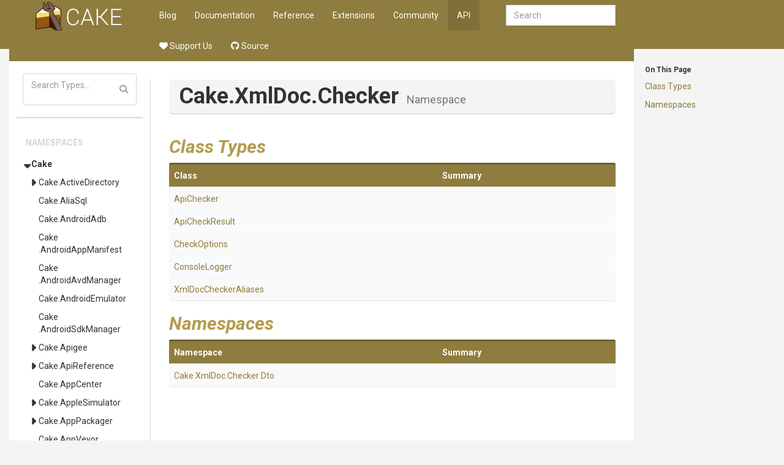

--- FILE ---
content_type: text/html
request_url: https://cakebuild.net/api/Cake.XmlDoc.Checker/
body_size: 15550
content:
<!DOCTYPE html><html><head>
        <meta charset="utf-8">
        <meta http-equiv="X-UA-Compatible" content="IE=Edge">
        <meta name="description">
        <meta name="keywords" content="static content generator,static site generator,static site,HTML,web development,.NET,C#,Razor,Markdown,YAML">
        <meta name="viewport" content="width=device-width, initial-scale=1.0">
        <link rel="shortcut icon" href="/assets/img/favicon.ico" type="image/x-icon">
        <link rel="icon" href="/assets/img/favicon.ico" type="image/x-icon">
        <title>Cake - API - Cake.XmlDoc.Checker Namespace</title>
        <link href="/assets/css/highlight.css" rel="stylesheet">
        <link href="/assets/css/bootstrap/bootstrap.css" rel="stylesheet">
        <link href="/assets/css/adminlte/AdminLTE.css" rel="stylesheet">
        <link href="/assets/css/theme/theme.css" rel="stylesheet">
        <link href="//fonts.googleapis.com/css?family=Roboto+Mono:400,700|Roboto:400,400i,700,700i" rel="stylesheet">
        <link href="/assets/css/font-awesome.min.css" rel="stylesheet" type="text/css">
        <link href="/assets/css/override.css" rel="stylesheet">
        <script src="/assets/js/jquery-2.2.3.min.js"></script>
        <script src="/assets/js/bootstrap.min.js"></script>        
        <script src="/assets/js/app.min.js"></script>         
        <script src="/assets/js/highlight.pack.js"></script>   
        <script src="/assets/js/jquery.slimscroll.min.js"></script>
        <script src="/assets/js/jquery.sticky-kit.min.js"></script>
        <script src="/assets/js/mermaid.min.js"></script>
        <script src="/assets/js/svg-pan-zoom.min.js"></script>
        <!--[if lt IE 9]>
        <script src="/assets/js/html5shiv.min.js"></script>
        <script src="/assets/js/respond.min.js"></script>
        <![endif]-->  

        <link rel="stylesheet" href="https://cdn.jsdelivr.net/npm/docsearch.js@2/dist/cdn/docsearch.min.css">
<script type="text/javascript" src="https://cdn.jsdelivr.net/npm/docsearch.js@2/dist/cdn/docsearch.min.js"></script>
<script type="text/javascript" src="/assets/js/anchor.min.js"></script>
<link href="https://dotnet.social/@cakebuild" rel="me">
<link href="https://dotnet.social/@cakecontrib" rel="me">
    </head>
    <body class="hold-transition wyam layout-boxed  ">    
        <div class="top-banner"></div>
        <div class="wrapper with-container">
            <!-- Header -->
            <header class="main-header">   
                     
                <a href="/" class="logo">

                                <!-- mini logo for sidebar mini 50x50 pixels -->
                                <span class="logo-mini"><img src="/assets/img/logo.png"></span>
                                <!-- logo for regular state and mobile devices -->
                                <span class="logo-lg"><img src="/assets/img/logo.png"></span>
                                            </a>   
                         
                <nav class="navbar navbar-static-top" role="navigation">
                    <!-- Sidebar toggle button-->
                        <a href="#" class="sidebar-toggle visible-xs-block" data-toggle="offcanvas" role="button">
                            <span class="sr-only">Toggle side menu</span>
                            <i class="fa fa-chevron-circle-right"></i>
                        </a>
                                        
                    <div class="navbar-header">
                        <button type="button" class="navbar-toggle collapsed" data-toggle="collapse" data-target="#navbar-collapse">
                            <span class="sr-only">Toggle side menu</span>
                            <i class="fa fa-chevron-circle-down"></i>
                        </button>
                    </div>
            
                    <!-- Collect the nav links, forms, and other content for toggling -->
                    <div class="collapse navbar-collapse pull-left" id="navbar-collapse">
                        <ul class="nav navbar-nav">                            
                            <div class="navbar-right navbar-form">
    <input type="text" class="form-control" id="search-query" placeholder="Search" autocomplete="off" autofocus="">
</div>

        <li><a href="/blog">Blog</a></li>
        <li><a href="/docs">Documentation</a></li>
        <li><a href="/dsl">Reference</a></li>
        <li><a href="/extensions">Extensions</a></li>
        <li><a href="/community">Community</a></li>
        <li class="active"><a href="/api">API</a></li>
        <li><a href="https://opencollective.com/cake"><i class="fa-solid fa-heart"></i> Support Us</a></li>
        <li><a href="https://github.com/cake-build"><i class="fa-brands fa-github"></i> Source</a></li>
 
                        </ul>       
                    </div>
                    <!-- /.navbar-collapse -->
                
                    <!-- Navbar Right Menu -->
                </nav>
            </header>
            
            <!-- Left side column. contains the logo and sidebar -->
            <aside class="main-sidebar ">
                <section class="infobar" data-spy="affix" data-offset-top="60" data-offset-bottom="200"> 
                    	
	<div id="infobar-headings"><h6>On This Page</h6><p><a href="#ClassTypes">Class Types</a></p>
<p><a href="#Namespaces">Namespaces</a></p>
<hr class="infobar-hidden">
</div>

                </section>
                <section class="sidebar">    
                                     
                    	
	    <script src="/assets/js/lunr.min.js"></script>
    <script src="/assets/js/searchIndex.js"></script>
    <div class="sidebar-form">
        <div class="input-group">
            <input type="text" name="search" id="search" class="form-control" placeholder="Search Types...">
            <span class="input-group-btn">
                <button class="btn btn-flat"><i class="fa fa-search"></i></button>
            </span>
        </div>
    </div>
    <div id="search-results">
    </div>
    <script>
        function runSearch(query){
            $("#search-results").empty();			
            if( query.length < 2 ){
                return;
            }			
            var results = searchModule.search("*" + query + "*");
            var listHtml = "<ul class='sidebar-menu'>";	
            listHtml += "<li class='header'>Type Results</li>";	
            if(results.length == 0 ){
                listHtml += "<li>No results found</li>";
            } else {					
                for(var i = 0; i < results.length; ++i){
                    var res = results[i];
                    listHtml += "<li><a href='" + res.url + "'>" + htmlEscape(res.title) + "</a></li>";
                }				
            }
            listHtml += "</ul>";				
            $("#search-results").append(listHtml);
        }

        $(document).ready(function(){
            $("#search").on('input propertychange paste', function() {
                runSearch($("#search").val());
            });
        });

        function htmlEscape(html) {
            return document.createElement('div')
                .appendChild(document.createTextNode(html))
                .parentNode
                .innerHTML;
        }
    </script>
	
    <hr>

                    <ul class="sidebar-menu">
                        
	<li class="header">Namespaces</li>   

				<li class="treeview active">
				<a href="/api/Cake">Cake</a> <a href="#" class="expand"></a>
				<ul class="treeview-menu">
			
				<li class="treeview">
				<a href="/api/Cake.ActiveDirectory">Cake<wbr>.ActiveDirectory</a> <a href="#" class="expand"></a>
				<ul class="treeview-menu">
						<li><a href="/api/Cake.ActiveDirectory.Users">Cake<wbr>.ActiveDirectory<wbr>.Users</a></li>
</ul></li>			<li><a href="/api/Cake.AliaSql">Cake<wbr>.AliaSql</a></li>
			<li><a href="/api/Cake.AndroidAdb">Cake<wbr>.AndroidAdb</a></li>
			<li><a href="/api/Cake.AndroidAppManifest">Cake<wbr>.AndroidAppManifest</a></li>
			<li><a href="/api/Cake.AndroidAvdManager">Cake<wbr>.AndroidAvdManager</a></li>
			<li><a href="/api/Cake.AndroidEmulator">Cake<wbr>.AndroidEmulator</a></li>
			<li><a href="/api/Cake.AndroidSdkManager">Cake<wbr>.AndroidSdkManager</a></li>

				<li class="treeview">
				<a href="/api/Cake.Apigee">Cake<wbr>.Apigee</a> <a href="#" class="expand"></a>
				<ul class="treeview-menu">
						<li><a href="/api/Cake.Apigee.Contracts">Cake<wbr>.Apigee<wbr>.Contracts</a></li>
			<li><a href="/api/Cake.Apigee.Services">Cake<wbr>.Apigee<wbr>.Services</a></li>
</ul></li>
				<li class="treeview">
				<a href="/api/Cake.ApiReference">Cake<wbr>.ApiReference</a> <a href="#" class="expand"></a>
				<ul class="treeview-menu">
			
				<li class="treeview">
				<a href="/api/Cake.ApiReference.Uploader">Cake<wbr>.ApiReference<wbr>.Uploader</a> <a href="#" class="expand"></a>
				<ul class="treeview-menu">
						<li><a href="/api/Cake.ApiReference.Uploader.MimeMapping">Cake<wbr>.ApiReference<wbr>.Uploader<wbr>.MimeMapping</a></li>
</ul></li></ul></li>			<li><a href="/api/Cake.AppCenter">Cake<wbr>.AppCenter</a></li>

				<li class="treeview">
				<a href="/api/Cake.AppleSimulator">Cake<wbr>.AppleSimulator</a> <a href="#" class="expand"></a>
				<ul class="treeview-menu">
						<li><a href="/api/Cake.AppleSimulator.Extensions">Cake<wbr>.AppleSimulator<wbr>.Extensions</a></li>
			<li><a href="/api/Cake.AppleSimulator.SimCtl">Cake<wbr>.AppleSimulator<wbr>.SimCtl</a></li>
			<li><a href="/api/Cake.AppleSimulator.Simulator">Cake<wbr>.AppleSimulator<wbr>.Simulator</a></li>
			<li><a href="/api/Cake.AppleSimulator.UnitTest">Cake<wbr>.AppleSimulator<wbr>.UnitTest</a></li>
			<li><a href="/api/Cake.AppleSimulator.XCRun">Cake<wbr>.AppleSimulator<wbr>.XCRun</a></li>
</ul></li>
				<li class="treeview">
				<a href="/api/Cake.AppPackager">Cake<wbr>.AppPackager</a> <a href="#" class="expand"></a>
				<ul class="treeview-menu">
						<li><a href="/api/Cake.AppPackager.Bundle">Cake<wbr>.AppPackager<wbr>.Bundle</a></li>
			<li><a href="/api/Cake.AppPackager.Decrypt">Cake<wbr>.AppPackager<wbr>.Decrypt</a></li>
			<li><a href="/api/Cake.AppPackager.Encrypt">Cake<wbr>.AppPackager<wbr>.Encrypt</a></li>
			<li><a href="/api/Cake.AppPackager.Pack">Cake<wbr>.AppPackager<wbr>.Pack</a></li>
			<li><a href="/api/Cake.AppPackager.Unbundle">Cake<wbr>.AppPackager<wbr>.Unbundle</a></li>
			<li><a href="/api/Cake.AppPackager.Unpack">Cake<wbr>.AppPackager<wbr>.Unpack</a></li>
</ul></li>			<li><a href="/api/Cake.AppVeyor">Cake<wbr>.AppVeyor</a></li>

				<li class="treeview">
				<a href="/api/Cake.APT">Cake<wbr>.APT</a> <a href="#" class="expand"></a>
				<ul class="treeview-menu">
						<li><a href="/api/Cake.APT.Module">Cake<wbr>.APT<wbr>.Module</a></li>
</ul></li>			<li><a href="/api/Cake.ArgumentBinder">Cake<wbr>.ArgumentBinder</a></li>
			<li><a href="/api/Cake.ArgumentHelpers">Cake<wbr>.ArgumentHelpers</a></li>
			<li><a href="/api/Cake.Asciidoctor">Cake<wbr>.Asciidoctor</a></li>
			<li><a href="/api/Cake.AsciiDoctorJ">Cake<wbr>.AsciiDoctorJ</a></li>
			<li><a href="/api/Cake.AssemblyInfoReflector">Cake<wbr>.<wbr>Assembly<wbr>Info<wbr>Reflector</a></li>
			<li><a href="/api/Cake.AutoRest">Cake<wbr>.AutoRest</a></li>

				<li class="treeview">
				<a href="/api/Cake.AWS">Cake<wbr>.AWS</a> <a href="#" class="expand"></a>
				<ul class="treeview-menu">
						<li><a href="/api/Cake.AWS.CloudFront">Cake<wbr>.AWS<wbr>.CloudFront</a></li>
			<li><a href="/api/Cake.AWS.CodeDeploy">Cake<wbr>.AWS<wbr>.CodeDeploy</a></li>
			<li><a href="/api/Cake.AWS.EC2">Cake<wbr>.AWS<wbr>.EC2</a></li>
			<li><a href="/api/Cake.AWS.ElasticBeanstalk">Cake<wbr>.AWS<wbr>.ElasticBeanstalk</a></li>
			<li><a href="/api/Cake.AWS.ElasticLoadBalancing">Cake<wbr>.AWS<wbr>.<wbr>Elastic<wbr>Load<wbr>Balancing</a></li>
			<li><a href="/api/Cake.AWS.Lambda">Cake<wbr>.AWS<wbr>.Lambda</a></li>
			<li><a href="/api/Cake.AWS.Route53">Cake<wbr>.AWS<wbr>.Route53</a></li>
			<li><a href="/api/Cake.AWS.S3">Cake<wbr>.AWS<wbr>.S3</a></li>
</ul></li>			<li><a href="/api/Cake.AzCopy">Cake<wbr>.AzCopy</a></li>
			<li><a href="/api/Cake.Azure">Cake<wbr>.Azure</a></li>

				<li class="treeview">
				<a href="/api/Cake.AzureDevOps">Cake<wbr>.AzureDevOps</a> <a href="#" class="expand"></a>
				<ul class="treeview-menu">
						<li><a href="/api/Cake.AzureDevOps.Authentication">Cake<wbr>.AzureDevOps<wbr>.Authentication</a></li>

				<li class="treeview">
				<a href="/api/Cake.AzureDevOps.Boards">Cake<wbr>.AzureDevOps<wbr>.Boards</a> <a href="#" class="expand"></a>
				<ul class="treeview-menu">
						<li><a href="/api/Cake.AzureDevOps.Boards.WorkItemTracking">Cake<wbr>.AzureDevOps<wbr>.Boards<wbr>.WorkItemTracking</a></li>
</ul></li>			<li><a href="/api/Cake.AzureDevOps.Pipelines">Cake<wbr>.AzureDevOps<wbr>.Pipelines</a></li>

				<li class="treeview">
				<a href="/api/Cake.AzureDevOps.Repos">Cake<wbr>.AzureDevOps<wbr>.Repos</a> <a href="#" class="expand"></a>
				<ul class="treeview-menu">
			
				<li class="treeview">
				<a href="/api/Cake.AzureDevOps.Repos.PullRequest">Cake<wbr>.AzureDevOps<wbr>.Repos<wbr>.PullRequest</a> <a href="#" class="expand"></a>
				<ul class="treeview-menu">
						<li><a href="/api/Cake.AzureDevOps.Repos.PullRequest.CommentThread">Cake<wbr>.AzureDevOps<wbr>.Repos<wbr>.PullRequest<wbr>.CommentThread</a></li>
</ul></li></ul></li></ul></li>
				<li class="treeview">
				<a href="/api/Cake.AzurePipelines">Cake<wbr>.AzurePipelines</a> <a href="#" class="expand"></a>
				<ul class="treeview-menu">
						<li><a href="/api/Cake.AzurePipelines.Module">Cake<wbr>.AzurePipelines<wbr>.Module</a></li>
</ul></li>			<li><a href="/api/Cake.AzureStorage">Cake<wbr>.AzureStorage</a></li>

				<li class="treeview">
				<a href="/api/Cake.BenchmarkDotNet">Cake<wbr>.BenchmarkDotNet</a> <a href="#" class="expand"></a>
				<ul class="treeview-menu">
						<li><a href="/api/Cake.BenchmarkDotNet.Dto">Cake<wbr>.BenchmarkDotNet<wbr>.Dto</a></li>
			<li><a href="/api/Cake.BenchmarkDotNet.NuGetComparison">Cake<wbr>.BenchmarkDotNet<wbr>.NuGetComparison</a></li>

				<li class="treeview">
				<a href="/api/Cake.BenchmarkDotNet.Printer">Cake<wbr>.BenchmarkDotNet<wbr>.Printer</a> <a href="#" class="expand"></a>
				<ul class="treeview-menu">
			
				<li class="treeview">
				<a href="/api/Cake.BenchmarkDotNet.Printer.Trx">Cake<wbr>.BenchmarkDotNet<wbr>.Printer<wbr>.Trx</a> <a href="#" class="expand"></a>
				<ul class="treeview-menu">
						<li><a href="/api/Cake.BenchmarkDotNet.Printer.Trx.Dto">Cake<wbr>.BenchmarkDotNet<wbr>.Printer<wbr>.Trx<wbr>.Dto</a></li>
</ul></li></ul></li>
				<li class="treeview">
				<a href="/api/Cake.BenchmarkDotNet.Printers">Cake<wbr>.BenchmarkDotNet<wbr>.Printers</a> <a href="#" class="expand"></a>
				<ul class="treeview-menu">
						<li><a href="/api/Cake.BenchmarkDotNet.Printers.Html">Cake<wbr>.BenchmarkDotNet<wbr>.Printers<wbr>.Html</a></li>
</ul></li></ul></li>			<li><a href="/api/Cake.BitDiffer">Cake<wbr>.BitDiffer</a></li>

				<li class="treeview">
				<a href="/api/Cake.Board">Cake<wbr>.Board</a> <a href="#" class="expand"></a>
				<ul class="treeview-menu">
			
				<li class="treeview">
				<a href="/api/Cake.Board.Asana">Cake<wbr>.Board<wbr>.Asana</a> <a href="#" class="expand"></a>
				<ul class="treeview-menu">
						<li><a href="/api/Cake.Board.Asana.Models">Cake<wbr>.Board<wbr>.Asana<wbr>.Models</a></li>
</ul></li>
				<li class="treeview">
				<a href="/api/Cake.Board.AzureBoards">Cake<wbr>.Board<wbr>.AzureBoards</a> <a href="#" class="expand"></a>
				<ul class="treeview-menu">
						<li><a href="/api/Cake.Board.AzureBoards.Commands">Cake<wbr>.Board<wbr>.AzureBoards<wbr>.Commands</a></li>
			<li><a href="/api/Cake.Board.AzureBoards.Models">Cake<wbr>.Board<wbr>.AzureBoards<wbr>.Models</a></li>
</ul></li></ul></li>			<li><a href="/api/Cake.Boots">Cake<wbr>.Boots</a></li>
			<li><a href="/api/Cake.Bower">Cake<wbr>.Bower</a></li>

				<li class="treeview">
				<a href="/api/Cake.BrowserStack">Cake<wbr>.BrowserStack</a> <a href="#" class="expand"></a>
				<ul class="treeview-menu">
						<li><a href="/api/Cake.BrowserStack.Models">Cake<wbr>.BrowserStack<wbr>.Models</a></li>
			<li><a href="/api/Cake.BrowserStack.Services">Cake<wbr>.BrowserStack<wbr>.Services</a></li>
</ul></li>			<li><a href="/api/Cake.Buildah">Cake<wbr>.Buildah</a></li>
			<li><a href="/api/Cake.Bumpy">Cake<wbr>.Bumpy</a></li>

				<li class="treeview">
				<a href="/api/Cake.Buns">Cake<wbr>.Buns</a> <a href="#" class="expand"></a>
				<ul class="treeview-menu">
						<li><a href="/api/Cake.Buns.ReportPortal">Cake<wbr>.Buns<wbr>.ReportPortal</a></li>
</ul></li>			<li><a href="/api/Cake.CakeBoss">Cake<wbr>.CakeBoss</a></li>

				<li class="treeview">
				<a href="/api/Cake.Chocolatey">Cake<wbr>.Chocolatey</a> <a href="#" class="expand"></a>
				<ul class="treeview-menu">
						<li><a href="/api/Cake.Chocolatey.Module">Cake<wbr>.Chocolatey<wbr>.Module</a></li>
</ul></li>			<li><a href="/api/Cake.Chutzpah">Cake<wbr>.Chutzpah</a></li>

				<li class="treeview">
				<a href="/api/Cake.CK">Cake<wbr>.CK</a> <a href="#" class="expand"></a>
				<ul class="treeview-menu">
						<li><a href="/api/Cake.CK.Pack">Cake<wbr>.CK<wbr>.Pack</a></li>
</ul></li>
				<li class="treeview">
				<a href="/api/Cake.Cli">Cake<wbr>.Cli</a> <a href="#" class="expand"></a>
				<ul class="treeview-menu">
						<li><a href="/api/Cake.Cli.Infrastructure">Cake<wbr>.Cli<wbr>.Infrastructure</a></li>
</ul></li>			<li><a href="/api/Cake.ClickTwice">Cake<wbr>.ClickTwice</a></li>
			<li><a href="/api/Cake.CloudFormation">Cake<wbr>.CloudFormation</a></li>
			<li><a href="/api/Cake.CMake">Cake<wbr>.CMake</a></li>
			<li><a href="/api/Cake.CocoaPods">Cake<wbr>.CocoaPods</a></li>

				<li class="treeview">
				<a href="/api/Cake.Codecov">Cake<wbr>.Codecov</a> <a href="#" class="expand"></a>
				<ul class="treeview-menu">
						<li><a href="/api/Cake.Codecov.Internals">Cake<wbr>.Codecov<wbr>.Internals</a></li>
</ul></li>
				<li class="treeview">
				<a href="/api/Cake.CodeGen">Cake<wbr>.CodeGen</a> <a href="#" class="expand"></a>
				<ul class="treeview-menu">
						<li><a href="/api/Cake.CodeGen.NSwag">Cake<wbr>.CodeGen<wbr>.NSwag</a></li>
			<li><a href="/api/Cake.CodeGen.OpenApi">Cake<wbr>.CodeGen<wbr>.OpenApi</a></li>
</ul></li>
				<li class="treeview">
				<a href="/api/Cake.CodeQL">Cake<wbr>.CodeQL</a> <a href="#" class="expand"></a>
				<ul class="treeview-menu">
			
				<li class="treeview">
				<a href="/api/Cake.CodeQL.Cli">Cake<wbr>.CodeQL<wbr>.Cli</a> <a href="#" class="expand"></a>
				<ul class="treeview-menu">
						<li><a href="/api/Cake.CodeQL.Cli.Database">Cake<wbr>.CodeQL<wbr>.Cli<wbr>.Database</a></li>
			<li><a href="/api/Cake.CodeQL.Cli.Install">Cake<wbr>.CodeQL<wbr>.Cli<wbr>.Install</a></li>
			<li><a href="/api/Cake.CodeQL.Cli.Report">Cake<wbr>.CodeQL<wbr>.Cli<wbr>.Report</a></li>
			<li><a href="/api/Cake.CodeQL.Cli.Upload">Cake<wbr>.CodeQL<wbr>.Cli<wbr>.Upload</a></li>
</ul></li></ul></li>			<li><a href="/api/Cake.Commands">Cake<wbr>.Commands</a></li>

				<li class="treeview">
				<a href="/api/Cake.Common">Cake<wbr>.Common</a> <a href="#" class="expand"></a>
				<ul class="treeview-menu">
			
				<li class="treeview">
				<a href="/api/Cake.Common.Build">Cake<wbr>.Common<wbr>.Build</a> <a href="#" class="expand"></a>
				<ul class="treeview-menu">
			
				<li class="treeview">
				<a href="/api/Cake.Common.Build.AppVeyor">Cake<wbr>.Common<wbr>.Build<wbr>.AppVeyor</a> <a href="#" class="expand"></a>
				<ul class="treeview-menu">
						<li><a href="/api/Cake.Common.Build.AppVeyor.Data">Cake<wbr>.Common<wbr>.Build<wbr>.AppVeyor<wbr>.Data</a></li>
</ul></li>
				<li class="treeview">
				<a href="/api/Cake.Common.Build.AzurePipelines">Cake<wbr>.Common<wbr>.Build<wbr>.AzurePipelines</a> <a href="#" class="expand"></a>
				<ul class="treeview-menu">
						<li><a href="/api/Cake.Common.Build.AzurePipelines.Data">Cake<wbr>.Common<wbr>.Build<wbr>.AzurePipelines<wbr>.Data</a></li>
</ul></li>
				<li class="treeview">
				<a href="/api/Cake.Common.Build.Bamboo">Cake<wbr>.Common<wbr>.Build<wbr>.Bamboo</a> <a href="#" class="expand"></a>
				<ul class="treeview-menu">
						<li><a href="/api/Cake.Common.Build.Bamboo.Data">Cake<wbr>.Common<wbr>.Build<wbr>.Bamboo<wbr>.Data</a></li>
</ul></li>
				<li class="treeview">
				<a href="/api/Cake.Common.Build.BitbucketPipelines">Cake<wbr>.Common<wbr>.Build<wbr>.BitbucketPipelines</a> <a href="#" class="expand"></a>
				<ul class="treeview-menu">
						<li><a href="/api/Cake.Common.Build.BitbucketPipelines.Data">Cake<wbr>.Common<wbr>.Build<wbr>.BitbucketPipelines<wbr>.Data</a></li>
</ul></li>
				<li class="treeview">
				<a href="/api/Cake.Common.Build.Bitrise">Cake<wbr>.Common<wbr>.Build<wbr>.Bitrise</a> <a href="#" class="expand"></a>
				<ul class="treeview-menu">
						<li><a href="/api/Cake.Common.Build.Bitrise.Data">Cake<wbr>.Common<wbr>.Build<wbr>.Bitrise<wbr>.Data</a></li>
</ul></li>
				<li class="treeview">
				<a href="/api/Cake.Common.Build.ContinuaCI">Cake<wbr>.Common<wbr>.Build<wbr>.ContinuaCI</a> <a href="#" class="expand"></a>
				<ul class="treeview-menu">
						<li><a href="/api/Cake.Common.Build.ContinuaCI.Data">Cake<wbr>.Common<wbr>.Build<wbr>.ContinuaCI<wbr>.Data</a></li>
</ul></li>
				<li class="treeview">
				<a href="/api/Cake.Common.Build.GitHubActions">Cake<wbr>.Common<wbr>.Build<wbr>.GitHubActions</a> <a href="#" class="expand"></a>
				<ul class="treeview-menu">
						<li><a href="/api/Cake.Common.Build.GitHubActions.Commands">Cake<wbr>.Common<wbr>.Build<wbr>.GitHubActions<wbr>.Commands</a></li>
			<li><a href="/api/Cake.Common.Build.GitHubActions.Data">Cake<wbr>.Common<wbr>.Build<wbr>.GitHubActions<wbr>.Data</a></li>
</ul></li>
				<li class="treeview">
				<a href="/api/Cake.Common.Build.GitLabCI">Cake<wbr>.Common<wbr>.Build<wbr>.GitLabCI</a> <a href="#" class="expand"></a>
				<ul class="treeview-menu">
						<li><a href="/api/Cake.Common.Build.GitLabCI.Data">Cake<wbr>.Common<wbr>.Build<wbr>.GitLabCI<wbr>.Data</a></li>
</ul></li>
				<li class="treeview">
				<a href="/api/Cake.Common.Build.GoCD">Cake<wbr>.Common<wbr>.Build<wbr>.GoCD</a> <a href="#" class="expand"></a>
				<ul class="treeview-menu">
						<li><a href="/api/Cake.Common.Build.GoCD.Data">Cake<wbr>.Common<wbr>.Build<wbr>.GoCD<wbr>.Data</a></li>
</ul></li>
				<li class="treeview">
				<a href="/api/Cake.Common.Build.Jenkins">Cake<wbr>.Common<wbr>.Build<wbr>.Jenkins</a> <a href="#" class="expand"></a>
				<ul class="treeview-menu">
						<li><a href="/api/Cake.Common.Build.Jenkins.Data">Cake<wbr>.Common<wbr>.Build<wbr>.Jenkins<wbr>.Data</a></li>
</ul></li>			<li><a href="/api/Cake.Common.Build.MyGet">Cake<wbr>.Common<wbr>.Build<wbr>.MyGet</a></li>

				<li class="treeview">
				<a href="/api/Cake.Common.Build.TeamCity">Cake<wbr>.Common<wbr>.Build<wbr>.TeamCity</a> <a href="#" class="expand"></a>
				<ul class="treeview-menu">
						<li><a href="/api/Cake.Common.Build.TeamCity.Data">Cake<wbr>.Common<wbr>.Build<wbr>.TeamCity<wbr>.Data</a></li>
</ul></li>
				<li class="treeview">
				<a href="/api/Cake.Common.Build.TravisCI">Cake<wbr>.Common<wbr>.Build<wbr>.TravisCI</a> <a href="#" class="expand"></a>
				<ul class="treeview-menu">
						<li><a href="/api/Cake.Common.Build.TravisCI.Data">Cake<wbr>.Common<wbr>.Build<wbr>.TravisCI<wbr>.Data</a></li>
</ul></li>
				<li class="treeview">
				<a href="/api/Cake.Common.Build.WoodpeckerCI">Cake<wbr>.Common<wbr>.Build<wbr>.WoodpeckerCI</a> <a href="#" class="expand"></a>
				<ul class="treeview-menu">
						<li><a href="/api/Cake.Common.Build.WoodpeckerCI.Commands">Cake<wbr>.Common<wbr>.Build<wbr>.WoodpeckerCI<wbr>.Commands</a></li>
			<li><a href="/api/Cake.Common.Build.WoodpeckerCI.Data">Cake<wbr>.Common<wbr>.Build<wbr>.WoodpeckerCI<wbr>.Data</a></li>
</ul></li></ul></li>			<li><a href="/api/Cake.Common.Diagnostics">Cake<wbr>.Common<wbr>.Diagnostics</a></li>

				<li class="treeview">
				<a href="/api/Cake.Common.IO">Cake<wbr>.Common<wbr>.IO</a> <a href="#" class="expand"></a>
				<ul class="treeview-menu">
						<li><a href="/api/Cake.Common.IO.Paths">Cake<wbr>.Common<wbr>.IO<wbr>.Paths</a></li>
</ul></li>			<li><a href="/api/Cake.Common.Modules">Cake<wbr>.Common<wbr>.Modules</a></li>
			<li><a href="/api/Cake.Common.Net">Cake<wbr>.Common<wbr>.Net</a></li>
			<li><a href="/api/Cake.Common.Security">Cake<wbr>.Common<wbr>.Security</a></li>

				<li class="treeview">
				<a href="/api/Cake.Common.Solution">Cake<wbr>.Common<wbr>.Solution</a> <a href="#" class="expand"></a>
				<ul class="treeview-menu">
			
				<li class="treeview">
				<a href="/api/Cake.Common.Solution.Project">Cake<wbr>.Common<wbr>.Solution<wbr>.Project</a> <a href="#" class="expand"></a>
				<ul class="treeview-menu">
						<li><a href="/api/Cake.Common.Solution.Project.Properties">Cake<wbr>.Common<wbr>.Solution<wbr>.Project<wbr>.Properties</a></li>
			<li><a href="/api/Cake.Common.Solution.Project.XmlDoc">Cake<wbr>.Common<wbr>.Solution<wbr>.Project<wbr>.XmlDoc</a></li>
</ul></li></ul></li>			<li><a href="/api/Cake.Common.Text">Cake<wbr>.Common<wbr>.Text</a></li>

				<li class="treeview">
				<a href="/api/Cake.Common.Tools">Cake<wbr>.Common<wbr>.Tools</a> <a href="#" class="expand"></a>
				<ul class="treeview-menu">
						<li><a href="/api/Cake.Common.Tools.Cake">Cake<wbr>.Common<wbr>.Tools<wbr>.Cake</a></li>

				<li class="treeview">
				<a href="/api/Cake.Common.Tools.Chocolatey">Cake<wbr>.Common<wbr>.Tools<wbr>.Chocolatey</a> <a href="#" class="expand"></a>
				<ul class="treeview-menu">
						<li><a href="/api/Cake.Common.Tools.Chocolatey.ApiKey">Cake<wbr>.Common<wbr>.Tools<wbr>.Chocolatey<wbr>.ApiKey</a></li>
			<li><a href="/api/Cake.Common.Tools.Chocolatey.Config">Cake<wbr>.Common<wbr>.Tools<wbr>.Chocolatey<wbr>.Config</a></li>
			<li><a href="/api/Cake.Common.Tools.Chocolatey.Download">Cake<wbr>.Common<wbr>.Tools<wbr>.Chocolatey<wbr>.Download</a></li>
			<li><a href="/api/Cake.Common.Tools.Chocolatey.Export">Cake<wbr>.Common<wbr>.Tools<wbr>.Chocolatey<wbr>.Export</a></li>
			<li><a href="/api/Cake.Common.Tools.Chocolatey.Features">Cake<wbr>.Common<wbr>.Tools<wbr>.Chocolatey<wbr>.Features</a></li>
			<li><a href="/api/Cake.Common.Tools.Chocolatey.Install">Cake<wbr>.Common<wbr>.Tools<wbr>.Chocolatey<wbr>.Install</a></li>
			<li><a href="/api/Cake.Common.Tools.Chocolatey.New">Cake<wbr>.Common<wbr>.Tools<wbr>.Chocolatey<wbr>.New</a></li>
			<li><a href="/api/Cake.Common.Tools.Chocolatey.Pack">Cake<wbr>.Common<wbr>.Tools<wbr>.Chocolatey<wbr>.Pack</a></li>
			<li><a href="/api/Cake.Common.Tools.Chocolatey.Pin">Cake<wbr>.Common<wbr>.Tools<wbr>.Chocolatey<wbr>.Pin</a></li>
			<li><a href="/api/Cake.Common.Tools.Chocolatey.Push">Cake<wbr>.Common<wbr>.Tools<wbr>.Chocolatey<wbr>.Push</a></li>
			<li><a href="/api/Cake.Common.Tools.Chocolatey.Sources">Cake<wbr>.Common<wbr>.Tools<wbr>.Chocolatey<wbr>.Sources</a></li>
			<li><a href="/api/Cake.Common.Tools.Chocolatey.Uninstall">Cake<wbr>.Common<wbr>.Tools<wbr>.Chocolatey<wbr>.Uninstall</a></li>
			<li><a href="/api/Cake.Common.Tools.Chocolatey.Upgrade">Cake<wbr>.Common<wbr>.Tools<wbr>.Chocolatey<wbr>.Upgrade</a></li>
</ul></li>			<li><a href="/api/Cake.Common.Tools.Command">Cake<wbr>.Common<wbr>.Tools<wbr>.Command</a></li>

				<li class="treeview">
				<a href="/api/Cake.Common.Tools.DotCover">Cake<wbr>.Common<wbr>.Tools<wbr>.DotCover</a> <a href="#" class="expand"></a>
				<ul class="treeview-menu">
						<li><a href="/api/Cake.Common.Tools.DotCover.Analyse">Cake<wbr>.Common<wbr>.Tools<wbr>.DotCover<wbr>.Analyse</a></li>
			<li><a href="/api/Cake.Common.Tools.DotCover.Cover">Cake<wbr>.Common<wbr>.Tools<wbr>.DotCover<wbr>.Cover</a></li>
			<li><a href="/api/Cake.Common.Tools.DotCover.Merge">Cake<wbr>.Common<wbr>.Tools<wbr>.DotCover<wbr>.Merge</a></li>
			<li><a href="/api/Cake.Common.Tools.DotCover.Report">Cake<wbr>.Common<wbr>.Tools<wbr>.DotCover<wbr>.Report</a></li>
</ul></li>
				<li class="treeview">
				<a href="/api/Cake.Common.Tools.DotNet">Cake<wbr>.Common<wbr>.Tools<wbr>.DotNet</a> <a href="#" class="expand"></a>
				<ul class="treeview-menu">
						<li><a href="/api/Cake.Common.Tools.DotNet.Build">Cake<wbr>.Common<wbr>.Tools<wbr>.DotNet<wbr>.Build</a></li>
			<li><a href="/api/Cake.Common.Tools.DotNet.BuildServer">Cake<wbr>.Common<wbr>.Tools<wbr>.DotNet<wbr>.BuildServer</a></li>
			<li><a href="/api/Cake.Common.Tools.DotNet.Clean">Cake<wbr>.Common<wbr>.Tools<wbr>.DotNet<wbr>.Clean</a></li>
			<li><a href="/api/Cake.Common.Tools.DotNet.Execute">Cake<wbr>.Common<wbr>.Tools<wbr>.DotNet<wbr>.Execute</a></li>
			<li><a href="/api/Cake.Common.Tools.DotNet.Format">Cake<wbr>.Common<wbr>.Tools<wbr>.DotNet<wbr>.Format</a></li>
			<li><a href="/api/Cake.Common.Tools.DotNet.MSBuild">Cake<wbr>.Common<wbr>.Tools<wbr>.DotNet<wbr>.MSBuild</a></li>

				<li class="treeview">
				<a href="/api/Cake.Common.Tools.DotNet.NuGet">Cake<wbr>.Common<wbr>.Tools<wbr>.DotNet<wbr>.NuGet</a> <a href="#" class="expand"></a>
				<ul class="treeview-menu">
						<li><a href="/api/Cake.Common.Tools.DotNet.NuGet.Delete">Cake<wbr>.Common<wbr>.Tools<wbr>.DotNet<wbr>.NuGet<wbr>.Delete</a></li>
			<li><a href="/api/Cake.Common.Tools.DotNet.NuGet.Push">Cake<wbr>.Common<wbr>.Tools<wbr>.DotNet<wbr>.NuGet<wbr>.Push</a></li>
			<li><a href="/api/Cake.Common.Tools.DotNet.NuGet.Source">Cake<wbr>.Common<wbr>.Tools<wbr>.DotNet<wbr>.NuGet<wbr>.Source</a></li>
</ul></li>			<li><a href="/api/Cake.Common.Tools.DotNet.Pack">Cake<wbr>.Common<wbr>.Tools<wbr>.DotNet<wbr>.Pack</a></li>

				<li class="treeview">
				<a href="/api/Cake.Common.Tools.DotNet.Package">Cake<wbr>.Common<wbr>.Tools<wbr>.DotNet<wbr>.Package</a> <a href="#" class="expand"></a>
				<ul class="treeview-menu">
						<li><a href="/api/Cake.Common.Tools.DotNet.Package.Add">Cake<wbr>.Common<wbr>.Tools<wbr>.DotNet<wbr>.Package<wbr>.Add</a></li>
			<li><a href="/api/Cake.Common.Tools.DotNet.Package.List">Cake<wbr>.Common<wbr>.Tools<wbr>.DotNet<wbr>.Package<wbr>.List</a></li>
			<li><a href="/api/Cake.Common.Tools.DotNet.Package.Remove">Cake<wbr>.Common<wbr>.Tools<wbr>.DotNet<wbr>.Package<wbr>.Remove</a></li>
			<li><a href="/api/Cake.Common.Tools.DotNet.Package.Search">Cake<wbr>.Common<wbr>.Tools<wbr>.DotNet<wbr>.Package<wbr>.Search</a></li>
</ul></li>			<li><a href="/api/Cake.Common.Tools.DotNet.Publish">Cake<wbr>.Common<wbr>.Tools<wbr>.DotNet<wbr>.Publish</a></li>

				<li class="treeview">
				<a href="/api/Cake.Common.Tools.DotNet.Reference">Cake<wbr>.Common<wbr>.Tools<wbr>.DotNet<wbr>.Reference</a> <a href="#" class="expand"></a>
				<ul class="treeview-menu">
						<li><a href="/api/Cake.Common.Tools.DotNet.Reference.Add">Cake<wbr>.Common<wbr>.Tools<wbr>.DotNet<wbr>.Reference<wbr>.Add</a></li>
			<li><a href="/api/Cake.Common.Tools.DotNet.Reference.List">Cake<wbr>.Common<wbr>.Tools<wbr>.DotNet<wbr>.Reference<wbr>.List</a></li>
			<li><a href="/api/Cake.Common.Tools.DotNet.Reference.Remove">Cake<wbr>.Common<wbr>.Tools<wbr>.DotNet<wbr>.Reference<wbr>.Remove</a></li>
</ul></li>			<li><a href="/api/Cake.Common.Tools.DotNet.Restore">Cake<wbr>.Common<wbr>.Tools<wbr>.DotNet<wbr>.Restore</a></li>
			<li><a href="/api/Cake.Common.Tools.DotNet.Run">Cake<wbr>.Common<wbr>.Tools<wbr>.DotNet<wbr>.Run</a></li>
			<li><a href="/api/Cake.Common.Tools.DotNet.SDKCheck">Cake<wbr>.Common<wbr>.Tools<wbr>.DotNet<wbr>.SDKCheck</a></li>

				<li class="treeview">
				<a href="/api/Cake.Common.Tools.DotNet.Sln">Cake<wbr>.Common<wbr>.Tools<wbr>.DotNet<wbr>.Sln</a> <a href="#" class="expand"></a>
				<ul class="treeview-menu">
						<li><a href="/api/Cake.Common.Tools.DotNet.Sln.Add">Cake<wbr>.Common<wbr>.Tools<wbr>.DotNet<wbr>.Sln<wbr>.Add</a></li>
			<li><a href="/api/Cake.Common.Tools.DotNet.Sln.List">Cake<wbr>.Common<wbr>.Tools<wbr>.DotNet<wbr>.Sln<wbr>.List</a></li>
			<li><a href="/api/Cake.Common.Tools.DotNet.Sln.Remove">Cake<wbr>.Common<wbr>.Tools<wbr>.DotNet<wbr>.Sln<wbr>.Remove</a></li>
</ul></li>			<li><a href="/api/Cake.Common.Tools.DotNet.Test">Cake<wbr>.Common<wbr>.Tools<wbr>.DotNet<wbr>.Test</a></li>
			<li><a href="/api/Cake.Common.Tools.DotNet.Tool">Cake<wbr>.Common<wbr>.Tools<wbr>.DotNet<wbr>.Tool</a></li>
			<li><a href="/api/Cake.Common.Tools.DotNet.VSTest">Cake<wbr>.Common<wbr>.Tools<wbr>.DotNet<wbr>.VSTest</a></li>

				<li class="treeview">
				<a href="/api/Cake.Common.Tools.DotNet.Workload">Cake<wbr>.Common<wbr>.Tools<wbr>.DotNet<wbr>.Workload</a> <a href="#" class="expand"></a>
				<ul class="treeview-menu">
						<li><a href="/api/Cake.Common.Tools.DotNet.Workload.Install">Cake<wbr>.Common<wbr>.Tools<wbr>.DotNet<wbr>.Workload<wbr>.Install</a></li>
			<li><a href="/api/Cake.Common.Tools.DotNet.Workload.List">Cake<wbr>.Common<wbr>.Tools<wbr>.DotNet<wbr>.Workload<wbr>.List</a></li>
			<li><a href="/api/Cake.Common.Tools.DotNet.Workload.Repair">Cake<wbr>.Common<wbr>.Tools<wbr>.DotNet<wbr>.Workload<wbr>.Repair</a></li>
			<li><a href="/api/Cake.Common.Tools.DotNet.Workload.Restore">Cake<wbr>.Common<wbr>.Tools<wbr>.DotNet<wbr>.Workload<wbr>.Restore</a></li>
			<li><a href="/api/Cake.Common.Tools.DotNet.Workload.Search">Cake<wbr>.Common<wbr>.Tools<wbr>.DotNet<wbr>.Workload<wbr>.Search</a></li>
			<li><a href="/api/Cake.Common.Tools.DotNet.Workload.Uninstall">Cake<wbr>.Common<wbr>.Tools<wbr>.DotNet<wbr>.Workload<wbr>.Uninstall</a></li>
			<li><a href="/api/Cake.Common.Tools.DotNet.Workload.Update">Cake<wbr>.Common<wbr>.Tools<wbr>.DotNet<wbr>.Workload<wbr>.Update</a></li>
</ul></li></ul></li>			<li><a href="/api/Cake.Common.Tools.DupFinder">Cake<wbr>.Common<wbr>.Tools<wbr>.DupFinder</a></li>
			<li><a href="/api/Cake.Common.Tools.Fixie">Cake<wbr>.Common<wbr>.Tools<wbr>.Fixie</a></li>
			<li><a href="/api/Cake.Common.Tools.GitLink">Cake<wbr>.Common<wbr>.Tools<wbr>.GitLink</a></li>

				<li class="treeview">
				<a href="/api/Cake.Common.Tools.GitReleaseManager">Cake<wbr>.Common<wbr>.Tools<wbr>.GitReleaseManager</a> <a href="#" class="expand"></a>
				<ul class="treeview-menu">
						<li><a href="/api/Cake.Common.Tools.GitReleaseManager.AddAssets">Cake<wbr>.Common<wbr>.Tools<wbr>.GitReleaseManager<wbr>.AddAssets</a></li>
			<li><a href="/api/Cake.Common.Tools.GitReleaseManager.Close">Cake<wbr>.Common<wbr>.Tools<wbr>.GitReleaseManager<wbr>.Close</a></li>
			<li><a href="/api/Cake.Common.Tools.GitReleaseManager.Create">Cake<wbr>.Common<wbr>.Tools<wbr>.GitReleaseManager<wbr>.Create</a></li>
			<li><a href="/api/Cake.Common.Tools.GitReleaseManager.Discard">Cake<wbr>.Common<wbr>.Tools<wbr>.GitReleaseManager<wbr>.Discard</a></li>
			<li><a href="/api/Cake.Common.Tools.GitReleaseManager.Export">Cake<wbr>.Common<wbr>.Tools<wbr>.GitReleaseManager<wbr>.Export</a></li>
			<li><a href="/api/Cake.Common.Tools.GitReleaseManager.Label">Cake<wbr>.Common<wbr>.Tools<wbr>.GitReleaseManager<wbr>.Label</a></li>
			<li><a href="/api/Cake.Common.Tools.GitReleaseManager.Open">Cake<wbr>.Common<wbr>.Tools<wbr>.GitReleaseManager<wbr>.Open</a></li>
			<li><a href="/api/Cake.Common.Tools.GitReleaseManager.Publish">Cake<wbr>.Common<wbr>.Tools<wbr>.GitReleaseManager<wbr>.Publish</a></li>
</ul></li>			<li><a href="/api/Cake.Common.Tools.GitReleaseNotes">Cake<wbr>.Common<wbr>.Tools<wbr>.GitReleaseNotes</a></li>
			<li><a href="/api/Cake.Common.Tools.GitVersion">Cake<wbr>.Common<wbr>.Tools<wbr>.GitVersion</a></li>
			<li><a href="/api/Cake.Common.Tools.ILMerge">Cake<wbr>.Common<wbr>.Tools<wbr>.ILMerge</a></li>
			<li><a href="/api/Cake.Common.Tools.ILRepack">Cake<wbr>.Common<wbr>.Tools<wbr>.ILRepack</a></li>
			<li><a href="/api/Cake.Common.Tools.InnoSetup">Cake<wbr>.Common<wbr>.Tools<wbr>.InnoSetup</a></li>
			<li><a href="/api/Cake.Common.Tools.InspectCode">Cake<wbr>.Common<wbr>.Tools<wbr>.InspectCode</a></li>
			<li><a href="/api/Cake.Common.Tools.MSBuild">Cake<wbr>.Common<wbr>.Tools<wbr>.MSBuild</a></li>
			<li><a href="/api/Cake.Common.Tools.MSpec">Cake<wbr>.Common<wbr>.Tools<wbr>.MSpec</a></li>
			<li><a href="/api/Cake.Common.Tools.MSTest">Cake<wbr>.Common<wbr>.Tools<wbr>.MSTest</a></li>
			<li><a href="/api/Cake.Common.Tools.NSIS">Cake<wbr>.Common<wbr>.Tools<wbr>.NSIS</a></li>

				<li class="treeview">
				<a href="/api/Cake.Common.Tools.NuGet">Cake<wbr>.Common<wbr>.Tools<wbr>.NuGet</a> <a href="#" class="expand"></a>
				<ul class="treeview-menu">
						<li><a href="/api/Cake.Common.Tools.NuGet.Add">Cake<wbr>.Common<wbr>.Tools<wbr>.NuGet<wbr>.Add</a></li>
			<li><a href="/api/Cake.Common.Tools.NuGet.Delete">Cake<wbr>.Common<wbr>.Tools<wbr>.NuGet<wbr>.Delete</a></li>
			<li><a href="/api/Cake.Common.Tools.NuGet.Init">Cake<wbr>.Common<wbr>.Tools<wbr>.NuGet<wbr>.Init</a></li>
			<li><a href="/api/Cake.Common.Tools.NuGet.Install">Cake<wbr>.Common<wbr>.Tools<wbr>.NuGet<wbr>.Install</a></li>
			<li><a href="/api/Cake.Common.Tools.NuGet.List">Cake<wbr>.Common<wbr>.Tools<wbr>.NuGet<wbr>.List</a></li>
			<li><a href="/api/Cake.Common.Tools.NuGet.Pack">Cake<wbr>.Common<wbr>.Tools<wbr>.NuGet<wbr>.Pack</a></li>
			<li><a href="/api/Cake.Common.Tools.NuGet.Push">Cake<wbr>.Common<wbr>.Tools<wbr>.NuGet<wbr>.Push</a></li>
			<li><a href="/api/Cake.Common.Tools.NuGet.Restore">Cake<wbr>.Common<wbr>.Tools<wbr>.NuGet<wbr>.Restore</a></li>
			<li><a href="/api/Cake.Common.Tools.NuGet.SetApiKey">Cake<wbr>.Common<wbr>.Tools<wbr>.NuGet<wbr>.SetApiKey</a></li>
			<li><a href="/api/Cake.Common.Tools.NuGet.SetProxy">Cake<wbr>.Common<wbr>.Tools<wbr>.NuGet<wbr>.SetProxy</a></li>
			<li><a href="/api/Cake.Common.Tools.NuGet.Sources">Cake<wbr>.Common<wbr>.Tools<wbr>.NuGet<wbr>.Sources</a></li>
			<li><a href="/api/Cake.Common.Tools.NuGet.Update">Cake<wbr>.Common<wbr>.Tools<wbr>.NuGet<wbr>.Update</a></li>
</ul></li>			<li><a href="/api/Cake.Common.Tools.NUnit">Cake<wbr>.Common<wbr>.Tools<wbr>.NUnit</a></li>
			<li><a href="/api/Cake.Common.Tools.OctopusDeploy">Cake<wbr>.Common<wbr>.Tools<wbr>.OctopusDeploy</a></li>
			<li><a href="/api/Cake.Common.Tools.OpenCover">Cake<wbr>.Common<wbr>.Tools<wbr>.OpenCover</a></li>
			<li><a href="/api/Cake.Common.Tools.ReportGenerator">Cake<wbr>.Common<wbr>.Tools<wbr>.ReportGenerator</a></li>
			<li><a href="/api/Cake.Common.Tools.ReportUnit">Cake<wbr>.Common<wbr>.Tools<wbr>.ReportUnit</a></li>
			<li><a href="/api/Cake.Common.Tools.Roundhouse">Cake<wbr>.Common<wbr>.Tools<wbr>.Roundhouse</a></li>
			<li><a href="/api/Cake.Common.Tools.SignTool">Cake<wbr>.Common<wbr>.Tools<wbr>.SignTool</a></li>

				<li class="treeview">
				<a href="/api/Cake.Common.Tools.SpecFlow">Cake<wbr>.Common<wbr>.Tools<wbr>.SpecFlow</a> <a href="#" class="expand"></a>
				<ul class="treeview-menu">
						<li><a href="/api/Cake.Common.Tools.SpecFlow.StepDefinitionReport">Cake<wbr>.Common<wbr>.Tools<wbr>.SpecFlow<wbr>.<wbr>Step<wbr>Definition<wbr>Report</a></li>
			<li><a href="/api/Cake.Common.Tools.SpecFlow.TestExecutionReport">Cake<wbr>.Common<wbr>.Tools<wbr>.SpecFlow<wbr>.TestExecutionReport</a></li>
</ul></li>			<li><a href="/api/Cake.Common.Tools.TextTransform">Cake<wbr>.Common<wbr>.Tools<wbr>.TextTransform</a></li>
			<li><a href="/api/Cake.Common.Tools.VSTest">Cake<wbr>.Common<wbr>.Tools<wbr>.VSTest</a></li>

				<li class="treeview">
				<a href="/api/Cake.Common.Tools.VSWhere">Cake<wbr>.Common<wbr>.Tools<wbr>.VSWhere</a> <a href="#" class="expand"></a>
				<ul class="treeview-menu">
						<li><a href="/api/Cake.Common.Tools.VSWhere.All">Cake<wbr>.Common<wbr>.Tools<wbr>.VSWhere<wbr>.All</a></li>
			<li><a href="/api/Cake.Common.Tools.VSWhere.Latest">Cake<wbr>.Common<wbr>.Tools<wbr>.VSWhere<wbr>.Latest</a></li>
			<li><a href="/api/Cake.Common.Tools.VSWhere.Legacy">Cake<wbr>.Common<wbr>.Tools<wbr>.VSWhere<wbr>.Legacy</a></li>
			<li><a href="/api/Cake.Common.Tools.VSWhere.Product">Cake<wbr>.Common<wbr>.Tools<wbr>.VSWhere<wbr>.Product</a></li>
</ul></li>
				<li class="treeview">
				<a href="/api/Cake.Common.Tools.WiX">Cake<wbr>.Common<wbr>.Tools<wbr>.WiX</a> <a href="#" class="expand"></a>
				<ul class="treeview-menu">
						<li><a href="/api/Cake.Common.Tools.WiX.Heat">Cake<wbr>.Common<wbr>.Tools<wbr>.WiX<wbr>.Heat</a></li>
</ul></li>			<li><a href="/api/Cake.Common.Tools.XBuild">Cake<wbr>.Common<wbr>.Tools<wbr>.XBuild</a></li>
			<li><a href="/api/Cake.Common.Tools.XUnit">Cake<wbr>.Common<wbr>.Tools<wbr>.XUnit</a></li>
</ul></li>			<li><a href="/api/Cake.Common.Xml">Cake<wbr>.Common<wbr>.Xml</a></li>
</ul></li>
				<li class="treeview">
				<a href="/api/Cake.Compression">Cake<wbr>.Compression</a> <a href="#" class="expand"></a>
				<ul class="treeview-menu">
						<li><a href="/api/Cake.Compression.Classes">Cake<wbr>.Compression<wbr>.Classes</a></li>
</ul></li>			<li><a href="/api/Cake.ConventionalChangelog">Cake<wbr>.<wbr>Conventional<wbr>Changelog</a></li>

				<li class="treeview">
				<a href="/api/Cake.Core">Cake<wbr>.Core</a> <a href="#" class="expand"></a>
				<ul class="treeview-menu">
						<li><a href="/api/Cake.Core.Annotations">Cake<wbr>.Core<wbr>.Annotations</a></li>
			<li><a href="/api/Cake.Core.Composition">Cake<wbr>.Core<wbr>.Composition</a></li>
			<li><a href="/api/Cake.Core.Configuration">Cake<wbr>.Core<wbr>.Configuration</a></li>
			<li><a href="/api/Cake.Core.Diagnostics">Cake<wbr>.Core<wbr>.Diagnostics</a></li>
			<li><a href="/api/Cake.Core.Graph">Cake<wbr>.Core<wbr>.Graph</a></li>

				<li class="treeview">
				<a href="/api/Cake.Core.IO">Cake<wbr>.Core<wbr>.IO</a> <a href="#" class="expand"></a>
				<ul class="treeview-menu">
						<li><a href="/api/Cake.Core.IO.Arguments">Cake<wbr>.Core<wbr>.IO<wbr>.Arguments</a></li>

				<li class="treeview">
				<a href="/api/Cake.Core.IO.Globbing">Cake<wbr>.Core<wbr>.IO<wbr>.Globbing</a> <a href="#" class="expand"></a>
				<ul class="treeview-menu">
						<li><a href="/api/Cake.Core.IO.Globbing.Nodes">Cake<wbr>.Core<wbr>.IO<wbr>.Globbing<wbr>.Nodes</a></li>
</ul></li>			<li><a href="/api/Cake.Core.IO.NuGet">Cake<wbr>.Core<wbr>.IO<wbr>.NuGet</a></li>
</ul></li>			<li><a href="/api/Cake.Core.Modules">Cake<wbr>.Core<wbr>.Modules</a></li>
			<li><a href="/api/Cake.Core.Packaging">Cake<wbr>.Core<wbr>.Packaging</a></li>
			<li><a href="/api/Cake.Core.Polyfill">Cake<wbr>.Core<wbr>.Polyfill</a></li>
			<li><a href="/api/Cake.Core.Reflection">Cake<wbr>.Core<wbr>.Reflection</a></li>

				<li class="treeview">
				<a href="/api/Cake.Core.Scripting">Cake<wbr>.Core<wbr>.Scripting</a> <a href="#" class="expand"></a>
				<ul class="treeview-menu">
						<li><a href="/api/Cake.Core.Scripting.Analysis">Cake<wbr>.Core<wbr>.Scripting<wbr>.Analysis</a></li>
			<li><a href="/api/Cake.Core.Scripting.CodeGen">Cake<wbr>.Core<wbr>.Scripting<wbr>.CodeGen</a></li>

				<li class="treeview">
				<a href="/api/Cake.Core.Scripting.Processors">Cake<wbr>.Core<wbr>.Scripting<wbr>.Processors</a> <a href="#" class="expand"></a>
				<ul class="treeview-menu">
						<li><a href="/api/Cake.Core.Scripting.Processors.Loading">Cake<wbr>.Core<wbr>.Scripting<wbr>.Processors<wbr>.Loading</a></li>
</ul></li></ul></li>			<li><a href="/api/Cake.Core.Text">Cake<wbr>.Core<wbr>.Text</a></li>
			<li><a href="/api/Cake.Core.Tooling">Cake<wbr>.Core<wbr>.Tooling</a></li>
</ul></li>			<li><a href="/api/Cake.CoverageComparer">Cake<wbr>.CoverageComparer</a></li>
			<li><a href="/api/Cake.Coveralls">Cake<wbr>.Coveralls</a></li>
			<li><a href="/api/Cake.Coverlet">Cake<wbr>.Coverlet</a></li>
			<li><a href="/api/Cake.CsvHelper">Cake<wbr>.CsvHelper</a></li>
			<li><a href="/api/Cake.Curl">Cake<wbr>.Curl</a></li>

				<li class="treeview">
				<a href="/api/Cake.CycloneDX">Cake<wbr>.CycloneDX</a> <a href="#" class="expand"></a>
				<ul class="treeview-menu">
			
				<li class="treeview">
				<a href="/api/Cake.CycloneDX.Tools">Cake<wbr>.CycloneDX<wbr>.Tools</a> <a href="#" class="expand"></a>
				<ul class="treeview-menu">
			
				<li class="treeview">
				<a href="/api/Cake.CycloneDX.Tools.CdxCli">Cake<wbr>.CycloneDX<wbr>.Tools<wbr>.CdxCli</a> <a href="#" class="expand"></a>
				<ul class="treeview-menu">
						<li><a href="/api/Cake.CycloneDX.Tools.CdxCli.Merge">Cake<wbr>.CycloneDX<wbr>.Tools<wbr>.CdxCli<wbr>.Merge</a></li>
			<li><a href="/api/Cake.CycloneDX.Tools.CdxCli.Validate">Cake<wbr>.CycloneDX<wbr>.Tools<wbr>.CdxCli<wbr>.Validate</a></li>
</ul></li>			<li><a href="/api/Cake.CycloneDX.Tools.CdxDeduplicate">Cake<wbr>.CycloneDX<wbr>.Tools<wbr>.CdxDeduplicate</a></li>
			<li><a href="/api/Cake.CycloneDX.Tools.CdxDotNet">Cake<wbr>.CycloneDX<wbr>.Tools<wbr>.CdxDotNet</a></li>
			<li><a href="/api/Cake.CycloneDX.Tools.CdxRefine">Cake<wbr>.CycloneDX<wbr>.Tools<wbr>.CdxRefine</a></li>
</ul></li></ul></li>			<li><a href="/api/Cake.Dart">Cake<wbr>.Dart</a></li>
			<li><a href="/api/Cake.Debootstrap">Cake<wbr>.Debootstrap</a></li>
			<li><a href="/api/Cake.DependenciesAnalyser">Cake<wbr>.<wbr>Dependencies<wbr>Analyser</a></li>
			<li><a href="/api/Cake.DependencyCheck">Cake<wbr>.DependencyCheck</a></li>

				<li class="treeview">
				<a href="/api/Cake.Deploy">Cake<wbr>.Deploy</a> <a href="#" class="expand"></a>
				<ul class="treeview-menu">
			
				<li class="treeview">
				<a href="/api/Cake.Deploy.Azure">Cake<wbr>.Deploy<wbr>.Azure</a> <a href="#" class="expand"></a>
				<ul class="treeview-menu">
						<li><a href="/api/Cake.Deploy.Azure.Authentication">Cake<wbr>.Deploy<wbr>.Azure<wbr>.Authentication</a></li>

				<li class="treeview">
				<a href="/api/Cake.Deploy.Azure.Management">Cake<wbr>.Deploy<wbr>.Azure<wbr>.Management</a> <a href="#" class="expand"></a>
				<ul class="treeview-menu">
						<li><a href="/api/Cake.Deploy.Azure.Management.WebSites">Cake<wbr>.Deploy<wbr>.Azure<wbr>.Management<wbr>.WebSites</a></li>
</ul></li></ul></li>
				<li class="treeview">
				<a href="/api/Cake.Deploy.Bot">Cake<wbr>.Deploy<wbr>.Bot</a> <a href="#" class="expand"></a>
				<ul class="treeview-menu">
						<li><a href="/api/Cake.Deploy.Bot.LUIS">Cake<wbr>.Deploy<wbr>.Bot<wbr>.LUIS</a></li>
</ul></li>			<li><a href="/api/Cake.Deploy.Variables">Cake<wbr>.Deploy<wbr>.Variables</a></li>
</ul></li>			<li><a href="/api/Cake.DeployParams">Cake<wbr>.DeployParams</a></li>
			<li><a href="/api/Cake.DevicesXunitTestReceiver">Cake<wbr>.<wbr>Devices<wbr>Xunit<wbr>Test<wbr>Receiver</a></li>
			<li><a href="/api/Cake.Diagnostics">Cake<wbr>.Diagnostics</a></li>

				<li class="treeview">
				<a href="/api/Cake.Discord">Cake<wbr>.Discord</a> <a href="#" class="expand"></a>
				<ul class="treeview-menu">
						<li><a href="/api/Cake.Discord.Chat">Cake<wbr>.Discord<wbr>.Chat</a></li>
</ul></li>
				<li class="treeview">
				<a href="/api/Cake.DNF">Cake<wbr>.DNF</a> <a href="#" class="expand"></a>
				<ul class="treeview-menu">
						<li><a href="/api/Cake.DNF.Module">Cake<wbr>.DNF<wbr>.Module</a></li>
</ul></li>			<li><a href="/api/Cake.DocCreator">Cake<wbr>.DocCreator</a></li>

				<li class="treeview">
				<a href="/api/Cake.DocFx">Cake<wbr>.DocFx</a> <a href="#" class="expand"></a>
				<ul class="treeview-menu">
						<li><a href="/api/Cake.DocFx.Build">Cake<wbr>.DocFx<wbr>.Build</a></li>
			<li><a href="/api/Cake.DocFx.Init">Cake<wbr>.DocFx<wbr>.Init</a></li>
			<li><a href="/api/Cake.DocFx.Merge">Cake<wbr>.DocFx<wbr>.Merge</a></li>
			<li><a href="/api/Cake.DocFx.Metadata">Cake<wbr>.DocFx<wbr>.Metadata</a></li>
			<li><a href="/api/Cake.DocFx.Pdf">Cake<wbr>.DocFx<wbr>.Pdf</a></li>
			<li><a href="/api/Cake.DocFx.Serve">Cake<wbr>.DocFx<wbr>.Serve</a></li>
</ul></li>			<li><a href="/api/Cake.Docker">Cake<wbr>.Docker</a></li>

				<li class="treeview">
				<a href="/api/Cake.DocumentDb">Cake<wbr>.DocumentDb</a> <a href="#" class="expand"></a>
				<ul class="treeview-menu">
						<li><a href="/api/Cake.DocumentDb.Attributes">Cake<wbr>.DocumentDb<wbr>.Attributes</a></li>
			<li><a href="/api/Cake.DocumentDb.Collection">Cake<wbr>.DocumentDb<wbr>.Collection</a></li>
			<li><a href="/api/Cake.DocumentDb.Database">Cake<wbr>.DocumentDb<wbr>.Database</a></li>

				<li class="treeview">
				<a href="/api/Cake.DocumentDb.Deletion">Cake<wbr>.DocumentDb<wbr>.Deletion</a> <a href="#" class="expand"></a>
				<ul class="treeview-menu">
						<li><a href="/api/Cake.DocumentDb.Deletion.Loqacious">Cake<wbr>.DocumentDb<wbr>.Deletion<wbr>.Loqacious</a></li>
</ul></li>			<li><a href="/api/Cake.DocumentDb.Extensions">Cake<wbr>.DocumentDb<wbr>.Extensions</a></li>
			<li><a href="/api/Cake.DocumentDb.Factories">Cake<wbr>.DocumentDb<wbr>.Factories</a></li>

				<li class="treeview">
				<a href="/api/Cake.DocumentDb.Hydration">Cake<wbr>.DocumentDb<wbr>.Hydration</a> <a href="#" class="expand"></a>
				<ul class="treeview-menu">
						<li><a href="/api/Cake.DocumentDb.Hydration.Loqacious">Cake<wbr>.DocumentDb<wbr>.Hydration<wbr>.Loqacious</a></li>
</ul></li>
				<li class="treeview">
				<a href="/api/Cake.DocumentDb.Migration">Cake<wbr>.DocumentDb<wbr>.Migration</a> <a href="#" class="expand"></a>
				<ul class="treeview-menu">
						<li><a href="/api/Cake.DocumentDb.Migration.Loqacious">Cake<wbr>.DocumentDb<wbr>.Migration<wbr>.Loqacious</a></li>
</ul></li>			<li><a href="/api/Cake.DocumentDb.Operations">Cake<wbr>.DocumentDb<wbr>.Operations</a></li>
			<li><a href="/api/Cake.DocumentDb.Providers">Cake<wbr>.DocumentDb<wbr>.Providers</a></li>
			<li><a href="/api/Cake.DocumentDb.Requests">Cake<wbr>.DocumentDb<wbr>.Requests</a></li>
			<li><a href="/api/Cake.DocumentDb.Seed">Cake<wbr>.DocumentDb<wbr>.Seed</a></li>
</ul></li>			<li><a href="/api/Cake.DoInDirectory">Cake<wbr>.DoInDirectory</a></li>

				<li class="treeview">
				<a href="/api/Cake.DotNetCoreEf">Cake<wbr>.DotNetCoreEf</a> <a href="#" class="expand"></a>
				<ul class="treeview-menu">
						<li><a href="/api/Cake.DotNetCoreEf.Database">Cake<wbr>.DotNetCoreEf<wbr>.Database</a></li>
			<li><a href="/api/Cake.DotNetCoreEf.Migration">Cake<wbr>.DotNetCoreEf<wbr>.Migration</a></li>
</ul></li>
				<li class="treeview">
				<a href="/api/Cake.DotNetCoreGlobalTool">Cake<wbr>.<wbr>Dot<wbr>Net<wbr>Core<wbr>Global<wbr>Tool</a> <a href="#" class="expand"></a>
				<ul class="treeview-menu">
						<li><a href="/api/Cake.DotNetCoreGlobalTool.Install">Cake<wbr>.<wbr>Dot<wbr>Net<wbr>Core<wbr>Global<wbr>Tool<wbr>.Install</a></li>
			<li><a href="/api/Cake.DotNetCoreGlobalTool.List">Cake<wbr>.<wbr>Dot<wbr>Net<wbr>Core<wbr>Global<wbr>Tool<wbr>.List</a></li>
			<li><a href="/api/Cake.DotNetCoreGlobalTool.Uninstall">Cake<wbr>.<wbr>Dot<wbr>Net<wbr>Core<wbr>Global<wbr>Tool<wbr>.Uninstall</a></li>
			<li><a href="/api/Cake.DotNetCoreGlobalTool.Update">Cake<wbr>.<wbr>Dot<wbr>Net<wbr>Core<wbr>Global<wbr>Tool<wbr>.Update</a></li>
</ul></li>
				<li class="treeview">
				<a href="/api/Cake.DotNetLocalTools">Cake<wbr>.DotNetLocalTools</a> <a href="#" class="expand"></a>
				<ul class="treeview-menu">
						<li><a href="/api/Cake.DotNetLocalTools.Module">Cake<wbr>.DotNetLocalTools<wbr>.Module</a></li>
</ul></li>
				<li class="treeview">
				<a href="/api/Cake.DotNetTool">Cake<wbr>.DotNetTool</a> <a href="#" class="expand"></a>
				<ul class="treeview-menu">
						<li><a href="/api/Cake.DotNetTool.Module">Cake<wbr>.DotNetTool<wbr>.Module</a></li>
</ul></li>			<li><a href="/api/Cake.DotNetVersionDetector">Cake<wbr>.<wbr>Dot<wbr>Net<wbr>Version<wbr>Detector</a></li>

				<li class="treeview">
				<a href="/api/Cake.Eazfuscator">Cake<wbr>.Eazfuscator</a> <a href="#" class="expand"></a>
				<ul class="treeview-menu">
						<li><a href="/api/Cake.Eazfuscator.Net">Cake<wbr>.Eazfuscator<wbr>.Net</a></li>
</ul></li>
				<li class="treeview">
				<a href="/api/Cake.Electron">Cake<wbr>.Electron</a> <a href="#" class="expand"></a>
				<ul class="treeview-menu">
			
				<li class="treeview">
				<a href="/api/Cake.Electron.Net">Cake<wbr>.Electron<wbr>.Net</a> <a href="#" class="expand"></a>
				<ul class="treeview-menu">
			
				<li class="treeview">
				<a href="/api/Cake.Electron.Net.Commands">Cake<wbr>.Electron<wbr>.Net<wbr>.Commands</a> <a href="#" class="expand"></a>
				<ul class="treeview-menu">
						<li><a href="/api/Cake.Electron.Net.Commands.Settings">Cake<wbr>.Electron<wbr>.Net<wbr>.Commands<wbr>.Settings</a></li>
</ul></li>			<li><a href="/api/Cake.Electron.Net.Contracts">Cake<wbr>.Electron<wbr>.Net<wbr>.Contracts</a></li>
			<li><a href="/api/Cake.Electron.Net.Utils">Cake<wbr>.Electron<wbr>.Net<wbr>.Utils</a></li>
</ul></li></ul></li>			<li><a href="/api/Cake.Email">Cake<wbr>.Email</a></li>

				<li class="treeview">
				<a href="/api/Cake.Ember">Cake<wbr>.Ember</a> <a href="#" class="expand"></a>
				<ul class="treeview-menu">
						<li><a href="/api/Cake.Ember.Build">Cake<wbr>.Ember<wbr>.Build</a></li>
			<li><a href="/api/Cake.Ember.Serve">Cake<wbr>.Ember<wbr>.Serve</a></li>
</ul></li>
				<li class="treeview">
				<a href="/api/Cake.Endpoint">Cake<wbr>.Endpoint</a> <a href="#" class="expand"></a>
				<ul class="treeview-menu">
						<li><a href="/api/Cake.Endpoint.Model">Cake<wbr>.Endpoint<wbr>.Model</a></li>
			<li><a href="/api/Cake.Endpoint.Services">Cake<wbr>.Endpoint<wbr>.Services</a></li>
</ul></li>
				<li class="treeview">
				<a href="/api/Cake.EntityFramework6">Cake<wbr>.EntityFramework6</a> <a href="#" class="expand"></a>
				<ul class="treeview-menu">
						<li><a href="/api/Cake.EntityFramework6.Database">Cake<wbr>.EntityFramework6<wbr>.Database</a></li>
</ul></li>
				<li class="treeview">
				<a href="/api/Cake.EntityFrameworkCore">Cake<wbr>.EntityFrameworkCore</a> <a href="#" class="expand"></a>
				<ul class="treeview-menu">
						<li><a href="/api/Cake.EntityFrameworkCore.Database">Cake<wbr>.EntityFrameworkCore<wbr>.Database</a></li>
</ul></li>			<li><a href="/api/Cake.EnvXmlTransform">Cake<wbr>.EnvXmlTransform</a></li>
			<li><a href="/api/Cake.ESLint">Cake<wbr>.ESLint</a></li>
			<li><a href="/api/Cake.ExcelDnaPack">Cake<wbr>.ExcelDnaPack</a></li>
			<li><a href="/api/Cake.ExtendedNuGet">Cake<wbr>.ExtendedNuGet</a></li>
			<li><a href="/api/Cake.Fastlane">Cake<wbr>.Fastlane</a></li>

				<li class="treeview">
				<a href="/api/Cake.Features">Cake<wbr>.Features</a> <a href="#" class="expand"></a>
				<ul class="treeview-menu">
						<li><a href="/api/Cake.Features.Bootstrapping">Cake<wbr>.Features<wbr>.Bootstrapping</a></li>
			<li><a href="/api/Cake.Features.Building">Cake<wbr>.Features<wbr>.Building</a></li>
</ul></li>			<li><a href="/api/Cake.Figlet">Cake<wbr>.Figlet</a></li>
			<li><a href="/api/Cake.FileHelpers">Cake<wbr>.FileHelpers</a></li>
			<li><a href="/api/Cake.FileSet">Cake<wbr>.FileSet</a></li>
			<li><a href="/api/Cake.Flatpak">Cake<wbr>.Flatpak</a></li>
			<li><a href="/api/Cake.FluentMigrator">Cake<wbr>.FluentMigrator</a></li>
			<li><a href="/api/Cake.Flutter">Cake<wbr>.Flutter</a></li>
			<li><a href="/api/Cake.Flyway">Cake<wbr>.Flyway</a></li>

				<li class="treeview">
				<a href="/api/Cake.Frosting">Cake<wbr>.Frosting</a> <a href="#" class="expand"></a>
				<ul class="treeview-menu">
						<li><a href="/api/Cake.Frosting.Tests">Cake<wbr>.Frosting<wbr>.Tests</a></li>
</ul></li>
				<li class="treeview">
				<a href="/api/Cake.Ftp">Cake<wbr>.Ftp</a> <a href="#" class="expand"></a>
				<ul class="treeview-menu">
						<li><a href="/api/Cake.Ftp.Services">Cake<wbr>.Ftp<wbr>.Services</a></li>
</ul></li>
				<li class="treeview">
				<a href="/api/Cake.FtpDeploy">Cake<wbr>.FtpDeploy</a> <a href="#" class="expand"></a>
				<ul class="treeview-menu">
						<li><a href="/api/Cake.FtpDeploy.Services">Cake<wbr>.FtpDeploy<wbr>.Services</a></li>
</ul></li>			<li><a href="/api/Cake.FtpFolderUpload">Cake<wbr>.FtpFolderUpload</a></li>

				<li class="treeview">
				<a href="/api/Cake.Gem">Cake<wbr>.Gem</a> <a href="#" class="expand"></a>
				<ul class="treeview-menu">
						<li><a href="/api/Cake.Gem.Build">Cake<wbr>.Gem<wbr>.Build</a></li>
			<li><a href="/api/Cake.Gem.Push">Cake<wbr>.Gem<wbr>.Push</a></li>
</ul></li>
				<li class="treeview">
				<a href="/api/Cake.Genymotion">Cake<wbr>.Genymotion</a> <a href="#" class="expand"></a>
				<ul class="treeview-menu">
						<li><a href="/api/Cake.Genymotion.Admin">Cake<wbr>.Genymotion<wbr>.Admin</a></li>
			<li><a href="/api/Cake.Genymotion.Config">Cake<wbr>.Genymotion<wbr>.Config</a></li>
			<li><a href="/api/Cake.Genymotion.Device">Cake<wbr>.Genymotion<wbr>.Device</a></li>
			<li><a href="/api/Cake.Genymotion.License">Cake<wbr>.Genymotion<wbr>.License</a></li>
			<li><a href="/api/Cake.Genymotion.Version">Cake<wbr>.Genymotion<wbr>.Version</a></li>
</ul></li>			<li><a href="/api/Cake.Gerrit">Cake<wbr>.Gerrit</a></li>
			<li><a href="/api/Cake.Git">Cake<wbr>.Git</a></li>

				<li class="treeview">
				<a href="/api/Cake.GitHub">Cake<wbr>.GitHub</a> <a href="#" class="expand"></a>
				<ul class="treeview-menu">
						<li><a href="/api/Cake.GitHub.Authentication">Cake<wbr>.GitHub<wbr>.Authentication</a></li>
</ul></li>
				<li class="treeview">
				<a href="/api/Cake.GitHubActions">Cake<wbr>.GitHubActions</a> <a href="#" class="expand"></a>
				<ul class="treeview-menu">
						<li><a href="/api/Cake.GitHubActions.Module">Cake<wbr>.GitHubActions<wbr>.Module</a></li>
</ul></li>
				<li class="treeview">
				<a href="/api/Cake.GithubUtility">Cake<wbr>.GithubUtility</a> <a href="#" class="expand"></a>
				<ul class="treeview-menu">
						<li><a href="/api/Cake.GithubUtility.GithubAlias">Cake<wbr>.GithubUtility<wbr>.GithubAlias</a></li>
</ul></li>
				<li class="treeview">
				<a href="/api/Cake.GitLab">Cake<wbr>.GitLab</a> <a href="#" class="expand"></a>
				<ul class="treeview-menu">
						<li><a href="/api/Cake.GitLab.Testing">Cake<wbr>.GitLab<wbr>.Testing</a></li>
</ul></li>
				<li class="treeview">
				<a href="/api/Cake.GitLabAPICI">Cake<wbr>.GitLabAPICI</a> <a href="#" class="expand"></a>
				<ul class="treeview-menu">
						<li><a href="/api/Cake.GitLabAPICI.GitLabTypes">Cake<wbr>.GitLabAPICI<wbr>.GitLabTypes</a></li>
			<li><a href="/api/Cake.GitLabAPICI.Responses">Cake<wbr>.GitLabAPICI<wbr>.Responses</a></li>
</ul></li>
				<li class="treeview">
				<a href="/api/Cake.GitLabCI">Cake<wbr>.GitLabCI</a> <a href="#" class="expand"></a>
				<ul class="treeview-menu">
						<li><a href="/api/Cake.GitLabCI.Module">Cake<wbr>.GitLabCI<wbr>.Module</a></li>
</ul></li>			<li><a href="/api/Cake.GitPackager">Cake<wbr>.GitPackager</a></li>

				<li class="treeview">
				<a href="/api/Cake.Gitter">Cake<wbr>.Gitter</a> <a href="#" class="expand"></a>
				<ul class="treeview-menu">
						<li><a href="/api/Cake.Gitter.Chat">Cake<wbr>.Gitter<wbr>.Chat</a></li>
</ul></li>			<li><a href="/api/Cake.GitVersioning">Cake<wbr>.GitVersioning</a></li>

				<li class="treeview">
				<a href="/api/Cake.Gradle">Cake<wbr>.Gradle</a> <a href="#" class="expand"></a>
				<ul class="treeview-menu">
						<li><a href="/api/Cake.Gradle.Abstractions">Cake<wbr>.Gradle<wbr>.Abstractions</a></li>
			<li><a href="/api/Cake.Gradle.Bootstrap">Cake<wbr>.Gradle<wbr>.Bootstrap</a></li>
</ul></li>
				<li class="treeview">
				<a href="/api/Cake.Graph">Cake<wbr>.Graph</a> <a href="#" class="expand"></a>
				<ul class="treeview-menu">
						<li><a href="/api/Cake.Graph.Generators">Cake<wbr>.Graph<wbr>.Generators</a></li>
			<li><a href="/api/Cake.Graph.Models">Cake<wbr>.Graph<wbr>.Models</a></li>
			<li><a href="/api/Cake.Graph.Templates">Cake<wbr>.Graph<wbr>.Templates</a></li>
</ul></li>			<li><a href="/api/Cake.Graphite">Cake<wbr>.Graphite</a></li>
			<li><a href="/api/Cake.Grate">Cake<wbr>.Grate</a></li>
			<li><a href="/api/Cake.Grunt">Cake<wbr>.Grunt</a></li>
			<li><a href="/api/Cake.Gulp">Cake<wbr>.Gulp</a></li>
			<li><a href="/api/Cake.Handlebars">Cake<wbr>.Handlebars</a></li>
			<li><a href="/api/Cake.HandlebarsDotNet">Cake<wbr>.HandlebarsDotNet</a></li>

				<li class="treeview">
				<a href="/api/Cake.Helm">Cake<wbr>.Helm</a> <a href="#" class="expand"></a>
				<ul class="treeview-menu">
						<li><a href="/api/Cake.Helm.Extensions">Cake<wbr>.Helm<wbr>.Extensions</a></li>
			<li><a href="/api/Cake.Helm.Lint">Cake<wbr>.Helm<wbr>.Lint</a></li>
			<li><a href="/api/Cake.Helm.List">Cake<wbr>.Helm<wbr>.List</a></li>
			<li><a href="/api/Cake.Helm.Package">Cake<wbr>.Helm<wbr>.Package</a></li>
</ul></li>			<li><a href="/api/Cake.Hg">Cake<wbr>.Hg</a></li>
			<li><a href="/api/Cake.HgVersion">Cake<wbr>.HgVersion</a></li>
			<li><a href="/api/Cake.HipChat">Cake<wbr>.HipChat</a></li>

				<li class="treeview">
				<a href="/api/Cake.HockeyApp">Cake<wbr>.HockeyApp</a> <a href="#" class="expand"></a>
				<ul class="treeview-menu">
						<li><a href="/api/Cake.HockeyApp.Internal">Cake<wbr>.HockeyApp<wbr>.Internal</a></li>
</ul></li>
				<li class="treeview">
				<a href="/api/Cake.Homebrew">Cake<wbr>.Homebrew</a> <a href="#" class="expand"></a>
				<ul class="treeview-menu">
						<li><a href="/api/Cake.Homebrew.Extensions">Cake<wbr>.Homebrew<wbr>.Extensions</a></li>
</ul></li>			<li><a href="/api/Cake.Hosts">Cake<wbr>.Hosts</a></li>
			<li><a href="/api/Cake.Http">Cake<wbr>.Http</a></li>

				<li class="treeview">
				<a href="/api/Cake.igloo15">Cake<wbr>.igloo15</a> <a href="#" class="expand"></a>
				<ul class="treeview-menu">
						<li><a href="/api/Cake.igloo15.ChangelogGenerator">Cake<wbr>.igloo15<wbr>.ChangelogGenerator</a></li>
			<li><a href="/api/Cake.igloo15.Helper">Cake<wbr>.igloo15<wbr>.Helper</a></li>
			<li><a href="/api/Cake.igloo15.MarkdownApi">Cake<wbr>.igloo15<wbr>.MarkdownApi</a></li>
			<li><a href="/api/Cake.igloo15.MarkdownDocument">Cake<wbr>.igloo15<wbr>.MarkdownDocument</a></li>
</ul></li>
				<li class="treeview">
				<a href="/api/Cake.IIS">Cake<wbr>.IIS</a> <a href="#" class="expand"></a>
				<ul class="treeview-menu">
						<li><a href="/api/Cake.IIS.Aliases">Cake<wbr>.IIS<wbr>.Aliases</a></li>
			<li><a href="/api/Cake.IIS.Bindings">Cake<wbr>.IIS<wbr>.Bindings</a></li>
</ul></li>			<li><a href="/api/Cake.ImageOptimizer">Cake<wbr>.ImageOptimizer</a></li>

				<li class="treeview">
				<a href="/api/Cake.Incubator">Cake<wbr>.Incubator</a> <a href="#" class="expand"></a>
				<ul class="treeview-menu">
						<li><a href="/api/Cake.Incubator.AssertExtensions">Cake<wbr>.Incubator<wbr>.AssertExtensions</a></li>
			<li><a href="/api/Cake.Incubator.DotNetBuildExtensions">Cake<wbr>.Incubator<wbr>.<wbr>Dot<wbr>Net<wbr>Build<wbr>Extensions</a></li>
			<li><a href="/api/Cake.Incubator.DotNetTestExtensions">Cake<wbr>.Incubator<wbr>.<wbr>Dot<wbr>Net<wbr>Test<wbr>Extensions</a></li>
			<li><a href="/api/Cake.Incubator.EnumerableExtensions">Cake<wbr>.Incubator<wbr>.<wbr>Enumerable<wbr>Extensions</a></li>
			<li><a href="/api/Cake.Incubator.FileExtensions">Cake<wbr>.Incubator<wbr>.FileExtensions</a></li>
			<li><a href="/api/Cake.Incubator.FilePathExtensions">Cake<wbr>.Incubator<wbr>.FilePathExtensions</a></li>
			<li><a href="/api/Cake.Incubator.GlobbingExtensions">Cake<wbr>.Incubator<wbr>.GlobbingExtensions</a></li>
			<li><a href="/api/Cake.Incubator.LoggingExtensions">Cake<wbr>.Incubator<wbr>.LoggingExtensions</a></li>
			<li><a href="/api/Cake.Incubator.Project">Cake<wbr>.Incubator<wbr>.Project</a></li>
			<li><a href="/api/Cake.Incubator.ProjectPathExtensions">Cake<wbr>.Incubator<wbr>.<wbr>Project<wbr>Path<wbr>Extensions</a></li>
			<li><a href="/api/Cake.Incubator.SolutionParserExtensions">Cake<wbr>.Incubator<wbr>.<wbr>Solution<wbr>Parser<wbr>Extensions</a></li>
			<li><a href="/api/Cake.Incubator.StringExtensions">Cake<wbr>.Incubator<wbr>.StringExtensions</a></li>
</ul></li>
				<li class="treeview">
				<a href="/api/Cake.Infrastructure">Cake<wbr>.Infrastructure</a> <a href="#" class="expand"></a>
				<ul class="treeview-menu">
						<li><a href="/api/Cake.Infrastructure.Composition">Cake<wbr>.Infrastructure<wbr>.Composition</a></li>
			<li><a href="/api/Cake.Infrastructure.Scripting">Cake<wbr>.Infrastructure<wbr>.Scripting</a></li>
</ul></li>			<li><a href="/api/Cake.ISO">Cake<wbr>.ISO</a></li>

				<li class="treeview">
				<a href="/api/Cake.Issues">Cake<wbr>.Issues</a> <a href="#" class="expand"></a>
				<ul class="treeview-menu">
			
				<li class="treeview">
				<a href="/api/Cake.Issues.BuildServer">Cake<wbr>.Issues<wbr>.BuildServer</a> <a href="#" class="expand"></a>
				<ul class="treeview-menu">
						<li><a href="/api/Cake.Issues.BuildServer.AppVeyor">Cake<wbr>.Issues<wbr>.BuildServer<wbr>.AppVeyor</a></li>
			<li><a href="/api/Cake.Issues.BuildServer.GitHubActions">Cake<wbr>.Issues<wbr>.BuildServer<wbr>.GitHubActions</a></li>
</ul></li>			<li><a href="/api/Cake.Issues.DocFx">Cake<wbr>.Issues<wbr>.DocFx</a></li>
			<li><a href="/api/Cake.Issues.DupFinder">Cake<wbr>.Issues<wbr>.DupFinder</a></li>
			<li><a href="/api/Cake.Issues.EsLint">Cake<wbr>.Issues<wbr>.EsLint</a></li>
			<li><a href="/api/Cake.Issues.FileLinking">Cake<wbr>.Issues<wbr>.FileLinking</a></li>
			<li><a href="/api/Cake.Issues.GitRepository">Cake<wbr>.Issues<wbr>.GitRepository</a></li>
			<li><a href="/api/Cake.Issues.InspectCode">Cake<wbr>.Issues<wbr>.InspectCode</a></li>
			<li><a href="/api/Cake.Issues.Markdownlint">Cake<wbr>.Issues<wbr>.Markdownlint</a></li>
			<li><a href="/api/Cake.Issues.MsBuild">Cake<wbr>.Issues<wbr>.MsBuild</a></li>

				<li class="treeview">
				<a href="/api/Cake.Issues.PullRequests">Cake<wbr>.Issues<wbr>.PullRequests</a> <a href="#" class="expand"></a>
				<ul class="treeview-menu">
						<li><a href="/api/Cake.Issues.PullRequests.AppVeyor">Cake<wbr>.Issues<wbr>.PullRequests<wbr>.AppVeyor</a></li>
			<li><a href="/api/Cake.Issues.PullRequests.AzureDevOps">Cake<wbr>.Issues<wbr>.PullRequests<wbr>.AzureDevOps</a></li>
			<li><a href="/api/Cake.Issues.PullRequests.GitHubActions">Cake<wbr>.Issues<wbr>.PullRequests<wbr>.GitHubActions</a></li>
</ul></li>
				<li class="treeview">
				<a href="/api/Cake.Issues.Reporting">Cake<wbr>.Issues<wbr>.Reporting</a> <a href="#" class="expand"></a>
				<ul class="treeview-menu">
						<li><a href="/api/Cake.Issues.Reporting.Console">Cake<wbr>.Issues<wbr>.Reporting<wbr>.Console</a></li>
			<li><a href="/api/Cake.Issues.Reporting.Generic">Cake<wbr>.Issues<wbr>.Reporting<wbr>.Generic</a></li>
			<li><a href="/api/Cake.Issues.Reporting.Sarif">Cake<wbr>.Issues<wbr>.Reporting<wbr>.Sarif</a></li>
</ul></li>			<li><a href="/api/Cake.Issues.Sarif">Cake<wbr>.Issues<wbr>.Sarif</a></li>
			<li><a href="/api/Cake.Issues.Serialization">Cake<wbr>.Issues<wbr>.Serialization</a></li>
			<li><a href="/api/Cake.Issues.Shared">Cake<wbr>.Issues<wbr>.Shared</a></li>

				<li class="treeview">
				<a href="/api/Cake.Issues.Tap">Cake<wbr>.Issues<wbr>.Tap</a> <a href="#" class="expand"></a>
				<ul class="treeview-menu">
						<li><a href="/api/Cake.Issues.Tap.LogFileFormat">Cake<wbr>.Issues<wbr>.Tap<wbr>.LogFileFormat</a></li>
</ul></li>			<li><a href="/api/Cake.Issues.Terraform">Cake<wbr>.Issues<wbr>.Terraform</a></li>
</ul></li>
				<li class="treeview">
				<a href="/api/Cake.Jekyll">Cake<wbr>.Jekyll</a> <a href="#" class="expand"></a>
				<ul class="treeview-menu">
			
				<li class="treeview">
				<a href="/api/Cake.Jekyll.Commands">Cake<wbr>.Jekyll<wbr>.Commands</a> <a href="#" class="expand"></a>
				<ul class="treeview-menu">
						<li><a href="/api/Cake.Jekyll.Commands.Build">Cake<wbr>.Jekyll<wbr>.Commands<wbr>.Build</a></li>
			<li><a href="/api/Cake.Jekyll.Commands.Clean">Cake<wbr>.Jekyll<wbr>.Commands<wbr>.Clean</a></li>
			<li><a href="/api/Cake.Jekyll.Commands.Doctor">Cake<wbr>.Jekyll<wbr>.Commands<wbr>.Doctor</a></li>
			<li><a href="/api/Cake.Jekyll.Commands.New">Cake<wbr>.Jekyll<wbr>.Commands<wbr>.New</a></li>
			<li><a href="/api/Cake.Jekyll.Commands.NewTheme">Cake<wbr>.Jekyll<wbr>.Commands<wbr>.NewTheme</a></li>
			<li><a href="/api/Cake.Jekyll.Commands.Serve">Cake<wbr>.Jekyll<wbr>.Commands<wbr>.Serve</a></li>
			<li><a href="/api/Cake.Jekyll.Commands.Version">Cake<wbr>.Jekyll<wbr>.Commands<wbr>.Version</a></li>
</ul></li>
				<li class="treeview">
				<a href="/api/Cake.Jekyll.Core">Cake<wbr>.Jekyll<wbr>.Core</a> <a href="#" class="expand"></a>
				<ul class="treeview-menu">
						<li><a href="/api/Cake.Jekyll.Core.IO">Cake<wbr>.Jekyll<wbr>.Core<wbr>.IO</a></li>
</ul></li></ul></li>
				<li class="treeview">
				<a href="/api/Cake.Jira">Cake<wbr>.Jira</a> <a href="#" class="expand"></a>
				<ul class="treeview-menu">
						<li><a href="/api/Cake.Jira.Dtos">Cake<wbr>.Jira<wbr>.Dtos</a></li>
			<li><a href="/api/Cake.Jira.Helpers">Cake<wbr>.Jira<wbr>.Helpers</a></li>
</ul></li>			<li><a href="/api/Cake.JMeter">Cake<wbr>.JMeter</a></li>
			<li><a href="/api/Cake.Json">Cake<wbr>.Json</a></li>
			<li><a href="/api/Cake.Karma">Cake<wbr>.Karma</a></li>
			<li><a href="/api/Cake.KeePass">Cake<wbr>.KeePass</a></li>
			<li><a href="/api/Cake.Kubectl">Cake<wbr>.Kubectl</a></li>

				<li class="treeview">
				<a href="/api/Cake.Kudu">Cake<wbr>.Kudu</a> <a href="#" class="expand"></a>
				<ul class="treeview-menu">
			
				<li class="treeview">
				<a href="/api/Cake.Kudu.Client">Cake<wbr>.Kudu<wbr>.Client</a> <a href="#" class="expand"></a>
				<ul class="treeview-menu">
						<li><a href="/api/Cake.Kudu.Client.Command">Cake<wbr>.Kudu<wbr>.Client<wbr>.Command</a></li>
			<li><a href="/api/Cake.Kudu.Client.Extensions">Cake<wbr>.Kudu<wbr>.Client<wbr>.Extensions</a></li>
			<li><a href="/api/Cake.Kudu.Client.VFS">Cake<wbr>.Kudu<wbr>.Client<wbr>.VFS</a></li>
</ul></li>			<li><a href="/api/Cake.Kudu.KuduSync">Cake<wbr>.Kudu<wbr>.KuduSync</a></li>
			<li><a href="/api/Cake.Kudu.Provider">Cake<wbr>.Kudu<wbr>.Provider</a></li>
</ul></li>
				<li class="treeview">
				<a href="/api/Cake.LibMan">Cake<wbr>.LibMan</a> <a href="#" class="expand"></a>
				<ul class="treeview-menu">
						<li><a href="/api/Cake.LibMan.Cache">Cake<wbr>.LibMan<wbr>.Cache</a></li>
			<li><a href="/api/Cake.LibMan.Clean">Cake<wbr>.LibMan<wbr>.Clean</a></li>
			<li><a href="/api/Cake.LibMan.Install">Cake<wbr>.LibMan<wbr>.Install</a></li>
			<li><a href="/api/Cake.LibMan.Restore">Cake<wbr>.LibMan<wbr>.Restore</a></li>
			<li><a href="/api/Cake.LibMan.Uninstall">Cake<wbr>.LibMan<wbr>.Uninstall</a></li>
</ul></li>			<li><a href="/api/Cake.LicenseHeaderUpdater">Cake<wbr>.<wbr>License<wbr>Header<wbr>Updater</a></li>

				<li class="treeview">
				<a href="/api/Cake.LightModeConsole">Cake<wbr>.LightModeConsole</a> <a href="#" class="expand"></a>
				<ul class="treeview-menu">
						<li><a href="/api/Cake.LightModeConsole.Module">Cake<wbr>.LightModeConsole<wbr>.Module</a></li>
</ul></li>
				<li class="treeview">
				<a href="/api/Cake.Liquibase">Cake<wbr>.Liquibase</a> <a href="#" class="expand"></a>
				<ul class="treeview-menu">
						<li><a href="/api/Cake.Liquibase.Helpers">Cake<wbr>.Liquibase<wbr>.Helpers</a></li>

				<li class="treeview">
				<a href="/api/Cake.Liquibase.Runner">Cake<wbr>.Liquibase<wbr>.Runner</a> <a href="#" class="expand"></a>
				<ul class="treeview-menu">
						<li><a href="/api/Cake.Liquibase.Runner.LiquibaseCommands">Cake<wbr>.Liquibase<wbr>.Runner<wbr>.LiquibaseCommands</a></li>
</ul></li></ul></li>
				<li class="treeview">
				<a href="/api/Cake.LongPath">Cake<wbr>.LongPath</a> <a href="#" class="expand"></a>
				<ul class="treeview-menu">
						<li><a href="/api/Cake.LongPath.Module">Cake<wbr>.LongPath<wbr>.Module</a></li>
</ul></li>			<li><a href="/api/Cake.Mage">Cake<wbr>.Mage</a></li>
			<li><a href="/api/Cake.Markdown_Pdf">Cake<wbr>.Markdown_Pdf</a></li>

				<li class="treeview">
				<a href="/api/Cake.Markdownlint">Cake<wbr>.Markdownlint</a> <a href="#" class="expand"></a>
				<ul class="treeview-menu">
						<li><a href="/api/Cake.Markdownlint.NodeJs">Cake<wbr>.Markdownlint<wbr>.NodeJs</a></li>
</ul></li>			<li><a href="/api/Cake.MarkdownToPdf">Cake<wbr>.MarkdownToPdf</a></li>
			<li><a href="/api/Cake.Mastodon">Cake<wbr>.Mastodon</a></li>

				<li class="treeview">
				<a href="/api/Cake.Microsoft">Cake<wbr>.Microsoft</a> <a href="#" class="expand"></a>
				<ul class="treeview-menu">
			
				<li class="treeview">
				<a href="/api/Cake.Microsoft.Extensions">Cake<wbr>.Microsoft<wbr>.Extensions</a> <a href="#" class="expand"></a>
				<ul class="treeview-menu">
						<li><a href="/api/Cake.Microsoft.Extensions.Configuration">Cake<wbr>.Microsoft<wbr>.Extensions<wbr>.Configuration</a></li>
</ul></li></ul></li>			<li><a href="/api/Cake.MicrosoftTeams">Cake<wbr>.MicrosoftTeams</a></li>

				<li class="treeview">
				<a href="/api/Cake.MiniCover">Cake<wbr>.MiniCover</a> <a href="#" class="expand"></a>
				<ul class="treeview-menu">
						<li><a href="/api/Cake.MiniCover.Settings">Cake<wbr>.MiniCover<wbr>.Settings</a></li>
</ul></li>			<li><a href="/api/Cake.MinVer">Cake<wbr>.MinVer</a></li>

				<li class="treeview">
				<a href="/api/Cake.MkDocs">Cake<wbr>.MkDocs</a> <a href="#" class="expand"></a>
				<ul class="treeview-menu">
						<li><a href="/api/Cake.MkDocs.Attributes">Cake<wbr>.MkDocs<wbr>.Attributes</a></li>
			<li><a href="/api/Cake.MkDocs.Build">Cake<wbr>.MkDocs<wbr>.Build</a></li>
			<li><a href="/api/Cake.MkDocs.GhDeploy">Cake<wbr>.MkDocs<wbr>.GhDeploy</a></li>
			<li><a href="/api/Cake.MkDocs.New">Cake<wbr>.MkDocs<wbr>.New</a></li>
			<li><a href="/api/Cake.MkDocs.Serve">Cake<wbr>.MkDocs<wbr>.Serve</a></li>
			<li><a href="/api/Cake.MkDocs.Version">Cake<wbr>.MkDocs<wbr>.Version</a></li>
</ul></li>
				<li class="treeview">
				<a href="/api/Cake.Module">Cake<wbr>.Module</a> <a href="#" class="expand"></a>
				<ul class="treeview-menu">
						<li><a href="/api/Cake.Module.Shared">Cake<wbr>.Module<wbr>.Shared</a></li>
</ul></li>			<li><a href="/api/Cake.MonoApiTools">Cake<wbr>.MonoApiTools</a></li>
			<li><a href="/api/Cake.MSBuildTask">Cake<wbr>.MSBuildTask</a></li>

				<li class="treeview">
				<a href="/api/Cake.MsDeploy">Cake<wbr>.MsDeploy</a> <a href="#" class="expand"></a>
				<ul class="treeview-menu">
						<li><a href="/api/Cake.MsDeploy.Directives">Cake<wbr>.MsDeploy<wbr>.Directives</a></li>
			<li><a href="/api/Cake.MsDeploy.Parameters">Cake<wbr>.MsDeploy<wbr>.Parameters</a></li>

				<li class="treeview">
				<a href="/api/Cake.MsDeploy.Providers">Cake<wbr>.MsDeploy<wbr>.Providers</a> <a href="#" class="expand"></a>
				<ul class="treeview-menu">
						<li><a href="/api/Cake.MsDeploy.Providers.MsDeployProviders">Cake<wbr>.MsDeploy<wbr>.Providers<wbr>.MsDeployProviders</a></li>
</ul></li>			<li><a href="/api/Cake.MsDeploy.Rules">Cake<wbr>.MsDeploy<wbr>.Rules</a></li>
</ul></li>
				<li class="treeview">
				<a href="/api/Cake.MyGet">Cake<wbr>.MyGet</a> <a href="#" class="expand"></a>
				<ul class="treeview-menu">
						<li><a href="/api/Cake.MyGet.Module">Cake<wbr>.MyGet<wbr>.Module</a></li>
</ul></li>
				<li class="treeview">
				<a href="/api/Cake.NDepend">Cake<wbr>.NDepend</a> <a href="#" class="expand"></a>
				<ul class="treeview-menu">
						<li><a href="/api/Cake.NDepend.Exceptions">Cake<wbr>.NDepend<wbr>.Exceptions</a></li>
</ul></li>
				<li class="treeview">
				<a href="/api/Cake.Netlify">Cake<wbr>.Netlify</a> <a href="#" class="expand"></a>
				<ul class="treeview-menu">
						<li><a href="/api/Cake.Netlify.Deploy">Cake<wbr>.Netlify<wbr>.Deploy</a></li>
</ul></li>
				<li class="treeview">
				<a href="/api/Cake.Newman">Cake<wbr>.Newman</a> <a href="#" class="expand"></a>
				<ul class="treeview-menu">
						<li><a href="/api/Cake.Newman.Reporters">Cake<wbr>.Newman<wbr>.Reporters</a></li>
</ul></li>
				<li class="treeview">
				<a href="/api/Cake.NewRelic">Cake<wbr>.NewRelic</a> <a href="#" class="expand"></a>
				<ul class="treeview-menu">
			
				<li class="treeview">
				<a href="/api/Cake.NewRelic.API">Cake<wbr>.NewRelic<wbr>.API</a> <a href="#" class="expand"></a>
				<ul class="treeview-menu">
			
				<li class="treeview">
				<a href="/api/Cake.NewRelic.API.Endpoints">Cake<wbr>.NewRelic<wbr>.API<wbr>.Endpoints</a> <a href="#" class="expand"></a>
				<ul class="treeview-menu">
						<li><a href="/api/Cake.NewRelic.API.Endpoints.Applications">Cake<wbr>.NewRelic<wbr>.API<wbr>.Endpoints<wbr>.Applications</a></li>
			<li><a href="/api/Cake.NewRelic.API.Endpoints.Deployments">Cake<wbr>.NewRelic<wbr>.API<wbr>.Endpoints<wbr>.Deployments</a></li>
</ul></li></ul></li>			<li><a href="/api/Cake.NewRelic.Result">Cake<wbr>.NewRelic<wbr>.Result</a></li>
</ul></li>
				<li class="treeview">
				<a href="/api/Cake.Npm">Cake<wbr>.Npm</a> <a href="#" class="expand"></a>
				<ul class="treeview-menu">
						<li><a href="/api/Cake.Npm.AddUser">Cake<wbr>.Npm<wbr>.AddUser</a></li>
			<li><a href="/api/Cake.Npm.BumpVersion">Cake<wbr>.Npm<wbr>.BumpVersion</a></li>
			<li><a href="/api/Cake.Npm.Ci">Cake<wbr>.Npm<wbr>.Ci</a></li>
			<li><a href="/api/Cake.Npm.Exec">Cake<wbr>.Npm<wbr>.Exec</a></li>
			<li><a href="/api/Cake.Npm.Install">Cake<wbr>.Npm<wbr>.Install</a></li>
			<li><a href="/api/Cake.Npm.Module">Cake<wbr>.Npm<wbr>.Module</a></li>
			<li><a href="/api/Cake.Npm.Pack">Cake<wbr>.Npm<wbr>.Pack</a></li>
			<li><a href="/api/Cake.Npm.Prune">Cake<wbr>.Npm<wbr>.Prune</a></li>
			<li><a href="/api/Cake.Npm.Publish">Cake<wbr>.Npm<wbr>.Publish</a></li>
			<li><a href="/api/Cake.Npm.Rebuild">Cake<wbr>.Npm<wbr>.Rebuild</a></li>
			<li><a href="/api/Cake.Npm.RunScript">Cake<wbr>.Npm<wbr>.RunScript</a></li>
			<li><a href="/api/Cake.Npm.Set">Cake<wbr>.Npm<wbr>.Set</a></li>
			<li><a href="/api/Cake.Npm.Update">Cake<wbr>.Npm<wbr>.Update</a></li>
			<li><a href="/api/Cake.Npm.Version">Cake<wbr>.Npm<wbr>.Version</a></li>
			<li><a href="/api/Cake.Npm.ViewVersion">Cake<wbr>.Npm<wbr>.ViewVersion</a></li>
</ul></li>			<li><a href="/api/Cake.Npx">Cake<wbr>.Npx</a></li>
			<li><a href="/api/Cake.NScan">Cake<wbr>.NScan</a></li>
			<li><a href="/api/Cake.NSpec">Cake<wbr>.NSpec</a></li>

				<li class="treeview">
				<a href="/api/Cake.NSwag">Cake<wbr>.NSwag</a> <a href="#" class="expand"></a>
				<ul class="treeview-menu">
			
				<li class="treeview">
				<a href="/api/Cake.NSwag.Console">Cake<wbr>.NSwag<wbr>.Console</a> <a href="#" class="expand"></a>
				<ul class="treeview-menu">
						<li><a href="/api/Cake.NSwag.Console.Settings">Cake<wbr>.NSwag<wbr>.Console<wbr>.Settings</a></li>
			<li><a href="/api/Cake.NSwag.Console.Sources">Cake<wbr>.NSwag<wbr>.Console<wbr>.Sources</a></li>
</ul></li>			<li><a href="/api/Cake.NSwag.Settings">Cake<wbr>.NSwag<wbr>.Settings</a></li>
			<li><a href="/api/Cake.NSwag.Sources">Cake<wbr>.NSwag<wbr>.Sources</a></li>
</ul></li>			<li><a href="/api/Cake.Nuget">Cake<wbr>.Nuget</a></li>
			<li><a href="/api/Cake.NuGet">Cake<wbr>.NuGet</a></li>
			<li><a href="/api/Cake.Nuget.Versioning">Cake<wbr>.Nuget<wbr>.Versioning</a></li>

				<li class="treeview">
				<a href="/api/Cake.NUnitRetry">Cake<wbr>.NUnitRetry</a> <a href="#" class="expand"></a>
				<ul class="treeview-menu">
						<li><a href="/api/Cake.NUnitRetry.Model">Cake<wbr>.NUnitRetry<wbr>.Model</a></li>
</ul></li>			<li><a href="/api/Cake.OctoDeploy">Cake<wbr>.OctoDeploy</a></li>
			<li><a href="/api/Cake.OpenCoverToCoberturaConverter">Cake<wbr>.<wbr>Open<wbr>Cover<wbr>To<wbr>Cobertura<wbr>Converter</a></li>

				<li class="treeview">
				<a href="/api/Cake.Openshift">Cake<wbr>.Openshift</a> <a href="#" class="expand"></a>
				<ul class="treeview-menu">
						<li><a href="/api/Cake.Openshift.Delete">Cake<wbr>.Openshift<wbr>.Delete</a></li>
			<li><a href="/api/Cake.Openshift.Login">Cake<wbr>.Openshift<wbr>.Login</a></li>
			<li><a href="/api/Cake.Openshift.StartBuild">Cake<wbr>.Openshift<wbr>.StartBuild</a></li>
</ul></li>			<li><a href="/api/Cake.Orchard">Cake<wbr>.Orchard</a></li>
			<li><a href="/api/Cake.Packages">Cake<wbr>.Packages</a></li>

				<li class="treeview">
				<a href="/api/Cake.Paket">Cake<wbr>.Paket</a> <a href="#" class="expand"></a>
				<ul class="treeview-menu">
			
				<li class="treeview">
				<a href="/api/Cake.Paket.Addin">Cake<wbr>.Paket<wbr>.Addin</a> <a href="#" class="expand"></a>
				<ul class="treeview-menu">
						<li><a href="/api/Cake.Paket.Addin.Pack">Cake<wbr>.Paket<wbr>.Addin<wbr>.Pack</a></li>
			<li><a href="/api/Cake.Paket.Addin.Push">Cake<wbr>.Paket<wbr>.Addin<wbr>.Push</a></li>
			<li><a href="/api/Cake.Paket.Addin.Restore">Cake<wbr>.Paket<wbr>.Addin<wbr>.Restore</a></li>
</ul></li>			<li><a href="/api/Cake.Paket.Module">Cake<wbr>.Paket<wbr>.Module</a></li>
</ul></li>
				<li class="treeview">
				<a href="/api/Cake.Pandoc">Cake<wbr>.Pandoc</a> <a href="#" class="expand"></a>
				<ul class="treeview-menu">
						<li><a href="/api/Cake.Pandoc.Enums">Cake<wbr>.Pandoc<wbr>.Enums</a></li>
</ul></li>
				<li class="treeview">
				<a href="/api/Cake.Parallel">Cake<wbr>.Parallel</a> <a href="#" class="expand"></a>
				<ul class="treeview-menu">
						<li><a href="/api/Cake.Parallel.Module">Cake<wbr>.Parallel<wbr>.Module</a></li>
</ul></li>			<li><a href="/api/Cake.Path">Cake<wbr>.Path</a></li>
			<li><a href="/api/Cake.PathTildeHelper">Cake<wbr>.PathTildeHelper</a></li>
			<li><a href="/api/Cake.PickAndRoll">Cake<wbr>.PickAndRoll</a></li>
			<li><a href="/api/Cake.PinNuGetDependency">Cake<wbr>.PinNuGetDependency</a></li>

				<li class="treeview">
				<a href="/api/Cake.PlasticSCM">Cake<wbr>.PlasticSCM</a> <a href="#" class="expand"></a>
				<ul class="treeview-menu">
						<li><a href="/api/Cake.PlasticSCM.Add">Cake<wbr>.PlasticSCM<wbr>.Add</a></li>
			<li><a href="/api/Cake.PlasticSCM.Checkin">Cake<wbr>.PlasticSCM<wbr>.Checkin</a></li>
			<li><a href="/api/Cake.PlasticSCM.Common">Cake<wbr>.PlasticSCM<wbr>.Common</a></li>
			<li><a href="/api/Cake.PlasticSCM.Find">Cake<wbr>.PlasticSCM<wbr>.Find</a></li>
			<li><a href="/api/Cake.PlasticSCM.Merge">Cake<wbr>.PlasticSCM<wbr>.Merge</a></li>
			<li><a href="/api/Cake.PlasticSCM.Status">Cake<wbr>.PlasticSCM<wbr>.Status</a></li>
			<li><a href="/api/Cake.PlasticSCM.Switch">Cake<wbr>.PlasticSCM<wbr>.Switch</a></li>
</ul></li>			<li><a href="/api/Cake.Plist">Cake<wbr>.Plist</a></li>

				<li class="treeview">
				<a href="/api/Cake.Pnpm">Cake<wbr>.Pnpm</a> <a href="#" class="expand"></a>
				<ul class="treeview-menu">
						<li><a href="/api/Cake.Pnpm.Add">Cake<wbr>.Pnpm<wbr>.Add</a></li>
			<li><a href="/api/Cake.Pnpm.Audit">Cake<wbr>.Pnpm<wbr>.Audit</a></li>
			<li><a href="/api/Cake.Pnpm.Exec">Cake<wbr>.Pnpm<wbr>.Exec</a></li>
			<li><a href="/api/Cake.Pnpm.Import">Cake<wbr>.Pnpm<wbr>.Import</a></li>
			<li><a href="/api/Cake.Pnpm.Install">Cake<wbr>.Pnpm<wbr>.Install</a></li>
			<li><a href="/api/Cake.Pnpm.Licenses">Cake<wbr>.Pnpm<wbr>.Licenses</a></li>
			<li><a href="/api/Cake.Pnpm.Link">Cake<wbr>.Pnpm<wbr>.Link</a></li>
			<li><a href="/api/Cake.Pnpm.List">Cake<wbr>.Pnpm<wbr>.List</a></li>
			<li><a href="/api/Cake.Pnpm.Outdated">Cake<wbr>.Pnpm<wbr>.Outdated</a></li>
			<li><a href="/api/Cake.Pnpm.Prune">Cake<wbr>.Pnpm<wbr>.Prune</a></li>
			<li><a href="/api/Cake.Pnpm.Rebuild">Cake<wbr>.Pnpm<wbr>.Rebuild</a></li>
			<li><a href="/api/Cake.Pnpm.Remove">Cake<wbr>.Pnpm<wbr>.Remove</a></li>
			<li><a href="/api/Cake.Pnpm.Run">Cake<wbr>.Pnpm<wbr>.Run</a></li>
			<li><a href="/api/Cake.Pnpm.Store">Cake<wbr>.Pnpm<wbr>.Store</a></li>
			<li><a href="/api/Cake.Pnpm.Unlink">Cake<wbr>.Pnpm<wbr>.Unlink</a></li>
			<li><a href="/api/Cake.Pnpm.Update">Cake<wbr>.Pnpm<wbr>.Update</a></li>
</ul></li>
				<li class="treeview">
				<a href="/api/Cake.Powershell">Cake<wbr>.Powershell</a> <a href="#" class="expand"></a>
				<ul class="treeview-menu">
						<li><a href="/api/Cake.Powershell.Runner">Cake<wbr>.Powershell<wbr>.Runner</a></li>
</ul></li>
				<li class="treeview">
				<a href="/api/Cake.ProGet">Cake<wbr>.ProGet</a> <a href="#" class="expand"></a>
				<ul class="treeview-menu">
						<li><a href="/api/Cake.ProGet.Asset">Cake<wbr>.ProGet<wbr>.Asset</a></li>

				<li class="treeview">
				<a href="/api/Cake.ProGet.Universal">Cake<wbr>.ProGet<wbr>.Universal</a> <a href="#" class="expand"></a>
				<ul class="treeview-menu">
						<li><a href="/api/Cake.ProGet.Universal.Install">Cake<wbr>.ProGet<wbr>.Universal<wbr>.Install</a></li>
			<li><a href="/api/Cake.ProGet.Universal.Pack">Cake<wbr>.ProGet<wbr>.Universal<wbr>.Pack</a></li>
			<li><a href="/api/Cake.ProGet.Universal.Push">Cake<wbr>.ProGet<wbr>.Universal<wbr>.Push</a></li>
			<li><a href="/api/Cake.ProGet.Universal.Unpack">Cake<wbr>.ProGet<wbr>.Universal<wbr>.Unpack</a></li>
</ul></li></ul></li>			<li><a href="/api/Cake.ProtobufTools">Cake<wbr>.ProtobufTools</a></li>
			<li><a href="/api/Cake.Pulumi">Cake<wbr>.Pulumi</a></li>
			<li><a href="/api/Cake.Putty">Cake<wbr>.Putty</a></li>
			<li><a href="/api/Cake.Raygun">Cake<wbr>.Raygun</a></li>
			<li><a href="/api/Cake.RepoVersion">Cake<wbr>.RepoVersion</a></li>
			<li><a href="/api/Cake.ReSharperReports">Cake<wbr>.ReSharperReports</a></li>
			<li><a href="/api/Cake.ResourceHacker">Cake<wbr>.ResourceHacker</a></li>
			<li><a href="/api/Cake.Rest">Cake<wbr>.Rest</a></li>
			<li><a href="/api/Cake.ResxConverter">Cake<wbr>.ResxConverter</a></li>
			<li><a href="/api/Cake.RSync">Cake<wbr>.RSync</a></li>
			<li><a href="/api/Cake.ScheduledTasks">Cake<wbr>.ScheduledTasks</a></li>
			<li><a href="/api/Cake.Scripty">Cake<wbr>.Scripty</a></li>
			<li><a href="/api/Cake.SemVer">Cake<wbr>.SemVer</a></li>

				<li class="treeview">
				<a href="/api/Cake.SendGrid">Cake<wbr>.SendGrid</a> <a href="#" class="expand"></a>
				<ul class="treeview-menu">
						<li><a href="/api/Cake.SendGrid.Email">Cake<wbr>.SendGrid<wbr>.Email</a></li>
</ul></li>			<li><a href="/api/Cake.Services">Cake<wbr>.Services</a></li>

				<li class="treeview">
				<a href="/api/Cake.SevenZip">Cake<wbr>.SevenZip</a> <a href="#" class="expand"></a>
				<ul class="treeview-menu">
						<li><a href="/api/Cake.SevenZip.Arguments">Cake<wbr>.SevenZip<wbr>.Arguments</a></li>
			<li><a href="/api/Cake.SevenZip.Builder">Cake<wbr>.SevenZip<wbr>.Builder</a></li>
			<li><a href="/api/Cake.SevenZip.Commands">Cake<wbr>.SevenZip<wbr>.Commands</a></li>
			<li><a href="/api/Cake.SevenZip.Parsers">Cake<wbr>.SevenZip<wbr>.Parsers</a></li>
			<li><a href="/api/Cake.SevenZip.Switches">Cake<wbr>.SevenZip<wbr>.Switches</a></li>
</ul></li>			<li><a href="/api/Cake.SFTP">Cake<wbr>.SFTP</a></li>
			<li><a href="/api/Cake.SharePoint">Cake<wbr>.SharePoint</a></li>

				<li class="treeview">
				<a href="/api/Cake.SitecoreCodegen">Cake<wbr>.SitecoreCodegen</a> <a href="#" class="expand"></a>
				<ul class="treeview-menu">
			
				<li class="treeview">
				<a href="/api/Cake.SitecoreCodegen.ConfigLoader">Cake<wbr>.SitecoreCodegen<wbr>.ConfigLoader</a> <a href="#" class="expand"></a>
				<ul class="treeview-menu">
						<li><a href="/api/Cake.SitecoreCodegen.ConfigLoader.Model">Cake<wbr>.SitecoreCodegen<wbr>.ConfigLoader<wbr>.Model</a></li>
</ul></li>			<li><a href="/api/Cake.SitecoreCodegen.Model">Cake<wbr>.SitecoreCodegen<wbr>.Model</a></li>
</ul></li>
				<li class="treeview">
				<a href="/api/Cake.Slack">Cake<wbr>.Slack</a> <a href="#" class="expand"></a>
				<ul class="treeview-menu">
						<li><a href="/api/Cake.Slack.Chat">Cake<wbr>.Slack<wbr>.Chat</a></li>
</ul></li>			<li><a href="/api/Cake.SmartAssembly">Cake<wbr>.SmartAssembly</a></li>

				<li class="treeview">
				<a href="/api/Cake.Sonar">Cake<wbr>.Sonar</a> <a href="#" class="expand"></a>
				<ul class="treeview-menu">
						<li><a href="/api/Cake.Sonar.Attributes">Cake<wbr>.Sonar<wbr>.Attributes</a></li>
</ul></li>
				<li class="treeview">
				<a href="/api/Cake.SonarResults">Cake<wbr>.SonarResults</a> <a href="#" class="expand"></a>
				<ul class="treeview-menu">
						<li><a href="/api/Cake.SonarResults.Models">Cake<wbr>.SonarResults<wbr>.Models</a></li>
</ul></li>			<li><a href="/api/Cake.SonarScanner">Cake<wbr>.SonarScanner</a></li>

				<li class="treeview">
				<a href="/api/Cake.SPCAF">Cake<wbr>.SPCAF</a> <a href="#" class="expand"></a>
				<ul class="treeview-menu">
						<li><a href="/api/Cake.SPCAF.Enums">Cake<wbr>.SPCAF<wbr>.Enums</a></li>
</ul></li>
				<li class="treeview">
				<a href="/api/Cake.Sprinkles">Cake<wbr>.Sprinkles</a> <a href="#" class="expand"></a>
				<ul class="treeview-menu">
			
				<li class="treeview">
				<a href="/api/Cake.Sprinkles.Module">Cake<wbr>.Sprinkles<wbr>.Module</a> <a href="#" class="expand"></a>
				<ul class="treeview-menu">
			
				<li class="treeview">
				<a href="/api/Cake.Sprinkles.Module.Annotations">Cake<wbr>.Sprinkles<wbr>.Module<wbr>.Annotations</a> <a href="#" class="expand"></a>
				<ul class="treeview-menu">
						<li><a href="/api/Cake.Sprinkles.Module.Annotations.Arguments">Cake<wbr>.Sprinkles<wbr>.Module<wbr>.Annotations<wbr>.Arguments</a></li>
</ul></li>			<li><a href="/api/Cake.Sprinkles.Module.TypeConversion">Cake<wbr>.Sprinkles<wbr>.Module<wbr>.TypeConversion</a></li>
			<li><a href="/api/Cake.Sprinkles.Module.Validation">Cake<wbr>.Sprinkles<wbr>.Module<wbr>.Validation</a></li>
</ul></li></ul></li>			<li><a href="/api/Cake.SqlPackage">Cake<wbr>.SqlPackage</a></li>
			<li><a href="/api/Cake.SqlServer">Cake<wbr>.SqlServer</a></li>
			<li><a href="/api/Cake.SqlServerPackager">Cake<wbr>.SqlServerPackager</a></li>
			<li><a href="/api/Cake.SqlTools">Cake<wbr>.SqlTools</a></li>

				<li class="treeview">
				<a href="/api/Cake.SquareLogo">Cake<wbr>.SquareLogo</a> <a href="#" class="expand"></a>
				<ul class="treeview-menu">
						<li><a href="/api/Cake.SquareLogo.LogoAlias">Cake<wbr>.SquareLogo<wbr>.LogoAlias</a></li>
</ul></li>			<li><a href="/api/Cake.Squirrel">Cake<wbr>.Squirrel</a></li>
			<li><a href="/api/Cake.SSRS">Cake<wbr>.SSRS</a></li>
			<li><a href="/api/Cake.Storyteller">Cake<wbr>.Storyteller</a></li>
			<li><a href="/api/Cake.StrongNameSigner">Cake<wbr>.StrongNameSigner</a></li>
			<li><a href="/api/Cake.StrongNameTool">Cake<wbr>.StrongNameTool</a></li>
			<li><a href="/api/Cake.Stylecop">Cake<wbr>.Stylecop</a></li>

				<li class="treeview">
				<a href="/api/Cake.Svn">Cake<wbr>.Svn</a> <a href="#" class="expand"></a>
				<ul class="treeview-menu">
						<li><a href="/api/Cake.Svn.Add">Cake<wbr>.Svn<wbr>.Add</a></li>
			<li><a href="/api/Cake.Svn.Checkout">Cake<wbr>.Svn<wbr>.Checkout</a></li>
			<li><a href="/api/Cake.Svn.CleanUp">Cake<wbr>.Svn<wbr>.CleanUp</a></li>
			<li><a href="/api/Cake.Svn.Delete">Cake<wbr>.Svn<wbr>.Delete</a></li>
			<li><a href="/api/Cake.Svn.Export">Cake<wbr>.Svn<wbr>.Export</a></li>
			<li><a href="/api/Cake.Svn.Info">Cake<wbr>.Svn<wbr>.Info</a></li>
			<li><a href="/api/Cake.Svn.Internal">Cake<wbr>.Svn<wbr>.Internal</a></li>
			<li><a href="/api/Cake.Svn.Status">Cake<wbr>.Svn<wbr>.Status</a></li>
			<li><a href="/api/Cake.Svn.Update">Cake<wbr>.Svn<wbr>.Update</a></li>
			<li><a href="/api/Cake.Svn.Vacuum">Cake<wbr>.Svn<wbr>.Vacuum</a></li>
</ul></li>
				<li class="treeview">
				<a href="/api/Cake.Systemctl">Cake<wbr>.Systemctl</a> <a href="#" class="expand"></a>
				<ul class="treeview-menu">
						<li><a href="/api/Cake.Systemctl.Exceptions">Cake<wbr>.Systemctl<wbr>.Exceptions</a></li>
			<li><a href="/api/Cake.Systemctl.Models">Cake<wbr>.Systemctl<wbr>.Models</a></li>

				<li class="treeview">
				<a href="/api/Cake.Systemctl.Runners">Cake<wbr>.Systemctl<wbr>.Runners</a> <a href="#" class="expand"></a>
				<ul class="treeview-menu">
						<li><a href="/api/Cake.Systemctl.Runners.Unit">Cake<wbr>.Systemctl<wbr>.Runners<wbr>.Unit</a></li>
</ul></li>
				<li class="treeview">
				<a href="/api/Cake.Systemctl.Settings">Cake<wbr>.Systemctl<wbr>.Settings</a> <a href="#" class="expand"></a>
				<ul class="treeview-menu">
						<li><a href="/api/Cake.Systemctl.Settings.Unit">Cake<wbr>.Systemctl<wbr>.Settings<wbr>.Unit</a></li>
</ul></li></ul></li>
				<li class="treeview">
				<a href="/api/Cake.Talend">Cake<wbr>.Talend</a> <a href="#" class="expand"></a>
				<ul class="treeview-menu">
						<li><a href="/api/Cake.Talend.CommandLine">Cake<wbr>.Talend<wbr>.CommandLine</a></li>
			<li><a href="/api/Cake.Talend.Models">Cake<wbr>.Talend<wbr>.Models</a></li>
</ul></li>
				<li class="treeview">
				<a href="/api/Cake.TeamCity">Cake<wbr>.TeamCity</a> <a href="#" class="expand"></a>
				<ul class="treeview-menu">
						<li><a href="/api/Cake.TeamCity.Module">Cake<wbr>.TeamCity<wbr>.Module</a></li>
</ul></li>			<li><a href="/api/Cake.TeamCityCoverageReporter">Cake<wbr>.<wbr>Team<wbr>City<wbr>Coverage<wbr>Reporter</a></li>

				<li class="treeview">
				<a href="/api/Cake.Terraform">Cake<wbr>.Terraform</a> <a href="#" class="expand"></a>
				<ul class="treeview-menu">
						<li><a href="/api/Cake.Terraform.Apply">Cake<wbr>.Terraform<wbr>.Apply</a></li>
			<li><a href="/api/Cake.Terraform.Destroy">Cake<wbr>.Terraform<wbr>.Destroy</a></li>
			<li><a href="/api/Cake.Terraform.EnvDelete">Cake<wbr>.Terraform<wbr>.EnvDelete</a></li>
			<li><a href="/api/Cake.Terraform.EnvList">Cake<wbr>.Terraform<wbr>.EnvList</a></li>
			<li><a href="/api/Cake.Terraform.EnvNew">Cake<wbr>.Terraform<wbr>.EnvNew</a></li>
			<li><a href="/api/Cake.Terraform.EnvSelect">Cake<wbr>.Terraform<wbr>.EnvSelect</a></li>
			<li><a href="/api/Cake.Terraform.Init">Cake<wbr>.Terraform<wbr>.Init</a></li>
			<li><a href="/api/Cake.Terraform.Output">Cake<wbr>.Terraform<wbr>.Output</a></li>
			<li><a href="/api/Cake.Terraform.Plan">Cake<wbr>.Terraform<wbr>.Plan</a></li>
			<li><a href="/api/Cake.Terraform.Refresh">Cake<wbr>.Terraform<wbr>.Refresh</a></li>
			<li><a href="/api/Cake.Terraform.Show">Cake<wbr>.Terraform<wbr>.Show</a></li>
			<li><a href="/api/Cake.Terraform.Validate">Cake<wbr>.Terraform<wbr>.Validate</a></li>
</ul></li>
				<li class="treeview">
				<a href="/api/Cake.Testing">Cake<wbr>.Testing</a> <a href="#" class="expand"></a>
				<ul class="treeview-menu">
						<li><a href="/api/Cake.Testing.Extensions">Cake<wbr>.Testing<wbr>.Extensions</a></li>
			<li><a href="/api/Cake.Testing.Fixtures">Cake<wbr>.Testing<wbr>.Fixtures</a></li>
			<li><a href="/api/Cake.Testing.Xunit">Cake<wbr>.Testing<wbr>.Xunit</a></li>
</ul></li>
				<li class="treeview">
				<a href="/api/Cake.Tfs">Cake<wbr>.Tfs</a> <a href="#" class="expand"></a>
				<ul class="treeview-menu">
			
				<li class="treeview">
				<a href="/api/Cake.Tfs.AutoMerge">Cake<wbr>.Tfs<wbr>.AutoMerge</a> <a href="#" class="expand"></a>
				<ul class="treeview-menu">
						<li><a href="/api/Cake.Tfs.AutoMerge.Authentication">Cake<wbr>.Tfs<wbr>.AutoMerge<wbr>.Authentication</a></li>
</ul></li>
				<li class="treeview">
				<a href="/api/Cake.Tfs.Build">Cake<wbr>.Tfs<wbr>.Build</a> <a href="#" class="expand"></a>
				<ul class="treeview-menu">
						<li><a href="/api/Cake.Tfs.Build.Variables">Cake<wbr>.Tfs<wbr>.Build<wbr>.Variables</a></li>
</ul></li></ul></li>
				<li class="treeview">
				<a href="/api/Cake.Tfx">Cake<wbr>.Tfx</a> <a href="#" class="expand"></a>
				<ul class="treeview-menu">
			
				<li class="treeview">
				<a href="/api/Cake.Tfx.Extension">Cake<wbr>.Tfx<wbr>.Extension</a> <a href="#" class="expand"></a>
				<ul class="treeview-menu">
						<li><a href="/api/Cake.Tfx.Extension.Create">Cake<wbr>.Tfx<wbr>.Extension<wbr>.Create</a></li>
			<li><a href="/api/Cake.Tfx.Extension.Install">Cake<wbr>.Tfx<wbr>.Extension<wbr>.Install</a></li>
			<li><a href="/api/Cake.Tfx.Extension.Publish">Cake<wbr>.Tfx<wbr>.Extension<wbr>.Publish</a></li>
			<li><a href="/api/Cake.Tfx.Extension.Share">Cake<wbr>.Tfx<wbr>.Extension<wbr>.Share</a></li>
</ul></li></ul></li>
				<li class="treeview">
				<a href="/api/Cake.Tools">Cake<wbr>.Tools</a> <a href="#" class="expand"></a>
				<ul class="treeview-menu">
			
				<li class="treeview">
				<a href="/api/Cake.Tools.ReadyAPI">Cake<wbr>.Tools<wbr>.ReadyAPI</a> <a href="#" class="expand"></a>
				<ul class="treeview-menu">
						<li><a href="/api/Cake.Tools.ReadyAPI.TestEngine">Cake<wbr>.Tools<wbr>.ReadyAPI<wbr>.TestEngine</a></li>
			<li><a href="/api/Cake.Tools.ReadyAPI.TestRunner">Cake<wbr>.Tools<wbr>.ReadyAPI<wbr>.TestRunner</a></li>
</ul></li></ul></li>
				<li class="treeview">
				<a href="/api/Cake.Topshelf">Cake<wbr>.Topshelf</a> <a href="#" class="expand"></a>
				<ul class="treeview-menu">
						<li><a href="/api/Cake.Topshelf.Exceptions">Cake<wbr>.Topshelf<wbr>.Exceptions</a></li>
</ul></li>			<li><a href="/api/Cake.Transifex">Cake<wbr>.Transifex</a></li>

				<li class="treeview">
				<a href="/api/Cake.TravisCI">Cake<wbr>.TravisCI</a> <a href="#" class="expand"></a>
				<ul class="treeview-menu">
						<li><a href="/api/Cake.TravisCI.Module">Cake<wbr>.TravisCI<wbr>.Module</a></li>
</ul></li>			<li><a href="/api/Cake.Twitter">Cake<wbr>.Twitter</a></li>
			<li><a href="/api/Cake.Tyrannoport">Cake<wbr>.Tyrannoport</a></li>
			<li><a href="/api/Cake.UncUtils">Cake<wbr>.UncUtils</a></li>
			<li><a href="/api/Cake.Unicorn">Cake<wbr>.Unicorn</a></li>

				<li class="treeview">
				<a href="/api/Cake.Unity">Cake<wbr>.Unity</a> <a href="#" class="expand"></a>
				<ul class="treeview-menu">
						<li><a href="/api/Cake.Unity.Arguments">Cake<wbr>.Unity<wbr>.Arguments</a></li>
			<li><a href="/api/Cake.Unity.Version">Cake<wbr>.Unity<wbr>.Version</a></li>
</ul></li>
				<li class="treeview">
				<a href="/api/Cake.Unity3D">Cake<wbr>.Unity3D</a> <a href="#" class="expand"></a>
				<ul class="treeview-menu">
						<li><a href="/api/Cake.Unity3D.Helpers">Cake<wbr>.Unity3D<wbr>.Helpers</a></li>
</ul></li>
				<li class="treeview">
				<a href="/api/Cake.UrlLoadDirective">Cake<wbr>.UrlLoadDirective</a> <a href="#" class="expand"></a>
				<ul class="treeview-menu">
						<li><a href="/api/Cake.UrlLoadDirective.Module">Cake<wbr>.UrlLoadDirective<wbr>.Module</a></li>
</ul></li>
				<li class="treeview">
				<a href="/api/Cake.Vagrant">Cake<wbr>.Vagrant</a> <a href="#" class="expand"></a>
				<ul class="treeview-menu">
						<li><a href="/api/Cake.Vagrant.Commands">Cake<wbr>.Vagrant<wbr>.Commands</a></li>
			<li><a href="/api/Cake.Vagrant.Settings">Cake<wbr>.Vagrant<wbr>.Settings</a></li>
</ul></li>			<li><a href="/api/Cake.Vault">Cake<wbr>.Vault</a></li>
			<li><a href="/api/Cake.VersionReader">Cake<wbr>.VersionReader</a></li>
			<li><a href="/api/Cake.ViewCompiler">Cake<wbr>.ViewCompiler</a></li>
			<li><a href="/api/Cake.VsCode">Cake<wbr>.VsCode</a></li>
			<li><a href="/api/Cake.VsixSignTool">Cake<wbr>.VsixSignTool</a></li>
			<li><a href="/api/Cake.VsMetrics">Cake<wbr>.VsMetrics</a></li>
			<li><a href="/api/Cake.VulnerabilityScanner">Cake<wbr>.<wbr>Vulnerability<wbr>Scanner</a></li>

				<li class="treeview">
				<a href="/api/Cake.Warp">Cake<wbr>.Warp</a> <a href="#" class="expand"></a>
				<ul class="treeview-menu">
						<li><a href="/api/Cake.Warp.dll">Cake<wbr>.Warp<wbr>.dll</a></li>
</ul></li>			<li><a href="/api/Cake.Watch">Cake<wbr>.Watch</a></li>
			<li><a href="/api/Cake.WebDeploy">Cake<wbr>.WebDeploy</a></li>
			<li><a href="/api/Cake.Webpack">Cake<wbr>.Webpack</a></li>
			<li><a href="/api/Cake.Wget">Cake<wbr>.Wget</a></li>
			<li><a href="/api/Cake.WindowsAppStore">Cake<wbr>.WindowsAppStore</a></li>
			<li><a href="/api/Cake.WinSCP">Cake<wbr>.WinSCP</a></li>
			<li><a href="/api/Cake.Wyam">Cake<wbr>.Wyam</a></li>

				<li class="treeview">
				<a href="/api/Cake.Xamarin">Cake<wbr>.Xamarin</a> <a href="#" class="expand"></a>
				<ul class="treeview-menu">
			
				<li class="treeview">
				<a href="/api/Cake.Xamarin.Binding">Cake<wbr>.Xamarin<wbr>.Binding</a> <a href="#" class="expand"></a>
				<ul class="treeview-menu">
						<li><a href="/api/Cake.Xamarin.Binding.Util">Cake<wbr>.Xamarin<wbr>.Binding<wbr>.Util</a></li>
</ul></li></ul></li>			<li><a href="/api/Cake.XCode">Cake<wbr>.XCode</a></li>

				<li class="treeview">
				<a href="/api/Cake.XComponent">Cake<wbr>.XComponent</a> <a href="#" class="expand"></a>
				<ul class="treeview-menu">
						<li><a href="/api/Cake.XComponent.Exception">Cake<wbr>.XComponent<wbr>.Exception</a></li>
</ul></li>			<li><a href="/api/Cake.XdtTransform">Cake<wbr>.XdtTransform</a></li>
			<li><a href="/api/Cake.XmlConfigStructureBuilder">Cake<wbr>.<wbr>Xml<wbr>Config<wbr>Structure<wbr>Builder</a></li>

				<li class="treeview active">
				<a href="/api/Cake.XmlDoc">Cake<wbr>.XmlDoc</a> <a href="#" class="expand"></a>
				<ul class="treeview-menu">
			
				<li class="treeview active selected">
				<a href="/api/Cake.XmlDoc.Checker">Cake<wbr>.XmlDoc<wbr>.Checker</a> <a href="#" class="expand"></a>
				<ul class="treeview-menu">
						<li><a href="/api/Cake.XmlDoc.Checker.Dto">Cake<wbr>.XmlDoc<wbr>.Checker<wbr>.Dto</a></li>
</ul></li></ul></li>			<li><a href="/api/Cake.XmlDocMarkdown">Cake<wbr>.XmlDocMarkdown</a></li>
			<li><a href="/api/Cake.Yaml">Cake<wbr>.Yaml</a></li>
			<li><a href="/api/Cake.Yarn">Cake<wbr>.Yarn</a></li>
			<li><a href="/api/Cake.Yeoman">Cake<wbr>.Yeoman</a></li>
</ul></li>
				<li class="treeview">
				<a href="/api/FxResources">FxResources</a> <a href="#" class="expand"></a>
				<ul class="treeview-menu">
						<li><a href="/api/FxResources.Microsoft">FxResources<wbr>.Microsoft</a></li>

				<li class="treeview">
				<a href="/api/FxResources.System">FxResources<wbr>.System</a> <a href="#" class="expand"></a>
				<ul class="treeview-menu">
						<li><a href="/api/FxResources.System.Collections">FxResources<wbr>.System<wbr>.Collections</a></li>
			<li><a href="/api/FxResources.System.ComponentModel">FxResources<wbr>.System<wbr>.ComponentModel</a></li>
			<li><a href="/api/FxResources.System.Dynamic">FxResources<wbr>.System<wbr>.Dynamic</a></li>

				<li class="treeview">
				<a href="/api/FxResources.System.IO">FxResources<wbr>.System<wbr>.IO</a> <a href="#" class="expand"></a>
				<ul class="treeview-menu">
						<li><a href="/api/FxResources.System.IO.Compression">FxResources<wbr>.System<wbr>.IO<wbr>.Compression</a></li>
</ul></li>
				<li class="treeview">
				<a href="/api/FxResources.System.Runtime">FxResources<wbr>.System<wbr>.Runtime</a> <a href="#" class="expand"></a>
				<ul class="treeview-menu">
						<li><a href="/api/FxResources.System.Runtime.Serialization">FxResources<wbr>.System<wbr>.Runtime<wbr>.Serialization</a></li>
</ul></li>
				<li class="treeview">
				<a href="/api/FxResources.System.Security">FxResources<wbr>.System<wbr>.Security</a> <a href="#" class="expand"></a>
				<ul class="treeview-menu">
						<li><a href="/api/FxResources.System.Security.Cryptography">FxResources<wbr>.System<wbr>.Security<wbr>.Cryptography</a></li>
</ul></li>
				<li class="treeview">
				<a href="/api/FxResources.System.Threading">FxResources<wbr>.System<wbr>.Threading</a> <a href="#" class="expand"></a>
				<ul class="treeview-menu">
						<li><a href="/api/FxResources.System.Threading.Tasks">FxResources<wbr>.System<wbr>.Threading<wbr>.Tasks</a></li>
</ul></li>			<li><a href="/api/FxResources.System.Xml">FxResources<wbr>.System<wbr>.Xml</a></li>
</ul></li></ul></li>			<li><a href="/api/LitJson">LitJson</a></li>

				<li class="treeview">
				<a href="/api/MagicChunks">MagicChunks</a> <a href="#" class="expand"></a>
				<ul class="treeview-menu">
						<li><a href="/api/MagicChunks.Cake">MagicChunks<wbr>.Cake</a></li>
			<li><a href="/api/MagicChunks.Core">MagicChunks<wbr>.Core</a></li>
			<li><a href="/api/MagicChunks.Documents">MagicChunks<wbr>.Documents</a></li>
			<li><a href="/api/MagicChunks.Helpers">MagicChunks<wbr>.Helpers</a></li>
			<li><a href="/api/MagicChunks.MSBuild">MagicChunks<wbr>.MSBuild</a></li>
</ul></li>
				<li class="treeview">
				<a href="/api/Microsoft">Microsoft</a> <a href="#" class="expand"></a>
				<ul class="treeview-menu">
			
				<li class="treeview">
				<a href="/api/Microsoft.Azure">Microsoft<wbr>.Azure</a> <a href="#" class="expand"></a>
				<ul class="treeview-menu">
						<li><a href="/api/Microsoft.Azure.KeyVault">Microsoft<wbr>.Azure<wbr>.KeyVault</a></li>

				<li class="treeview">
				<a href="/api/Microsoft.Azure.Storage">Microsoft<wbr>.Azure<wbr>.Storage</a> <a href="#" class="expand"></a>
				<ul class="treeview-menu">
						<li><a href="/api/Microsoft.Azure.Storage.Auth">Microsoft<wbr>.Azure<wbr>.Storage<wbr>.Auth</a></li>
			<li><a href="/api/Microsoft.Azure.Storage.Blob">Microsoft<wbr>.Azure<wbr>.Storage<wbr>.Blob</a></li>
			<li><a href="/api/Microsoft.Azure.Storage.Core">Microsoft<wbr>.Azure<wbr>.Storage<wbr>.Core</a></li>
			<li><a href="/api/Microsoft.Azure.Storage.Shared">Microsoft<wbr>.Azure<wbr>.Storage<wbr>.Shared</a></li>
</ul></li></ul></li>			<li><a href="/api/Microsoft.Build">Microsoft<wbr>.Build</a></li>

				<li class="treeview">
				<a href="/api/Microsoft.CSharp">Microsoft<wbr>.CSharp</a> <a href="#" class="expand"></a>
				<ul class="treeview-menu">
						<li><a href="/api/Microsoft.CSharp.RuntimeBinder">Microsoft<wbr>.CSharp<wbr>.RuntimeBinder</a></li>
</ul></li></ul></li>
				<li class="treeview">
				<a href="/api/Newtonsoft">Newtonsoft</a> <a href="#" class="expand"></a>
				<ul class="treeview-menu">
			
				<li class="treeview">
				<a href="/api/Newtonsoft.Json">Newtonsoft<wbr>.Json</a> <a href="#" class="expand"></a>
				<ul class="treeview-menu">
						<li><a href="/api/Newtonsoft.Json.Linq">Newtonsoft<wbr>.Json<wbr>.Linq</a></li>
</ul></li></ul></li>
				<li class="treeview">
				<a href="/api/Pri">Pri</a> <a href="#" class="expand"></a>
				<ul class="treeview-menu">
						<li><a href="/api/Pri.LongPath">Pri<wbr>.LongPath</a></li>
</ul></li>			<li><a href="/api/Refit">Refit</a></li>

				<li class="treeview">
				<a href="/api/System">System</a> <a href="#" class="expand"></a>
				<ul class="treeview-menu">
						<li><a href="/api/System.Collections">System<wbr>.Collections</a></li>
			<li><a href="/api/System.Dynamic">System<wbr>.Dynamic</a></li>
			<li><a href="/api/System.IO">System<wbr>.IO</a></li>

				<li class="treeview">
				<a href="/api/System.Linq">System<wbr>.Linq</a> <a href="#" class="expand"></a>
				<ul class="treeview-menu">
						<li><a href="/api/System.Linq.Expressions">System<wbr>.Linq<wbr>.Expressions</a></li>
</ul></li>			<li><a href="/api/System.Numerics">System<wbr>.Numerics</a></li>

				<li class="treeview">
				<a href="/api/System.Runtime">System<wbr>.Runtime</a> <a href="#" class="expand"></a>
				<ul class="treeview-menu">
						<li><a href="/api/System.Runtime.Serialization">System<wbr>.Runtime<wbr>.Serialization</a></li>
</ul></li>			<li><a href="/api/System.Security">System<wbr>.Security</a></li>

				<li class="treeview">
				<a href="/api/System.Text">System<wbr>.Text</a> <a href="#" class="expand"></a>
				<ul class="treeview-menu">
						<li><a href="/api/System.Text.RegularExpressions">System<wbr>.Text<wbr>.RegularExpressions</a></li>
</ul></li>			<li><a href="/api/System.Threading">System<wbr>.Threading</a></li>
			<li><a href="/api/System.Windows">System<wbr>.Windows</a></li>
			<li><a href="/api/System.Xml">System<wbr>.Xml</a></li>
</ul></li>			<li><a href="/api/Xunit">Xunit</a></li>

				<li class="treeview">
				<a href="/api/YamlDotNet">YamlDotNet</a> <a href="#" class="expand"></a>
				<ul class="treeview-menu">
						<li><a href="/api/YamlDotNet.Core">YamlDotNet<wbr>.Core</a></li>
			<li><a href="/api/YamlDotNet.Serialization">YamlDotNet<wbr>.Serialization</a></li>
</ul></li>      

                    </ul>
                            
                </section>                
            </aside>
            
            <!-- Content Wrapper. Contains page content -->
            <div class="content-wrapper">
                



<section class="content-header">
	<h1>Cake<wbr>.XmlDoc<wbr>.Checker <small>Namespace</small></h1>
</section>
<section class="content">
	

	
	


			<h1 id="ClassTypes">Class Types</h1>
			<div class="box">
				<div class="box-body no-padding table-responsive">
					<table class="table table-striped table-hover two-cols">
						<thead>
							<tr>
								<th>Class</th>
									<th>Summary</th>
							</tr>
						</thead>
							<tbody><tr>
								<td><a href="/api/Cake.XmlDoc.Checker/ApiChecker">ApiChecker</a></td>
									<td></td>
							</tr>
							<tr>
								<td><a href="/api/Cake.XmlDoc.Checker/ApiCheckResult">ApiCheckResult</a></td>
									<td></td>
							</tr>
							<tr>
								<td><a href="/api/Cake.XmlDoc.Checker/CheckOptions">CheckOptions</a></td>
									<td></td>
							</tr>
							<tr>
								<td><a href="/api/Cake.XmlDoc.Checker/ConsoleLogger">ConsoleLogger</a></td>
									<td></td>
							</tr>
							<tr>
								<td><a href="/api/Cake.XmlDoc.Checker/XmlDocCheckerAliases">XmlDocCheckerAliases</a></td>
									<td></td>
							</tr>
					</tbody></table>
				</div>
			</div>
		

			<h1 id="Namespaces">Namespaces</h1>
			<div class="box">
				<div class="box-body no-padding table-responsive">
					<table class="table table-striped table-hover two-cols">
						<thead>
							<tr>
								<th>Namespace</th>
									<th>Summary</th>
							</tr>
						</thead>
							<tbody><tr>
								<td><a href="/api/Cake.XmlDoc.Checker.Dto">Cake<wbr>.XmlDoc<wbr>.Checker<wbr>.Dto</a></td>
									<td></td>
							</tr>
					</tbody></table>
				</div>
			</div>
		
	
</section>
                
            </div>           
            
            <!-- Footer -->
            <footer class="main-footer">
            </footer>
            
        </div>
        <div class="wrapper bottom-wrapper">
            <footer class="bottom-footer">
                <p class="text-muted">
    <a href="https://github.com/cake-build/cake" target="_blank" title="Cake on GitHub"><i class="fa-brands fa-github"></i> GitHub</a> |
    <a href="https://x.com/cakebuildnet" target="_blank" title="Cake on X"><i class="fa-brands fa-x-twitter"></i></a> |
    <a href="https://dotnet.social/@cakebuild" target="_blank" title="Cake in the Fediverse (Mastodon)"><i class="fa-brands fa-mastodon"></i></a> |
    <a href="https://bsky.app/profile/cakebuild.net" title="Cake on Bluesky" target="_blank"><i class="fa-brands fa-bluesky"></i></a>
    <br>
    Copyright © <a href="http://dotnetfoundation.org" target="_blank">.NET Foundation</a> and contributors.
    <br>
    Generated by <a href="https://github.com/Wyamio/Wyam" target="_blank">Wyam</a>
</p>

            </footer>
        </div>
        <a href="javascript:" id="return-to-top"><i class="fa fa-chevron-up"></i></a>
        <!-- Search -->
<script type="text/javascript">
    docsearch({
        apiKey: '7c45d75e5cd2fddcb761d830d2b8ee27',
        indexName: 'cakebuild',
        inputSelector: '#search-query',
        debug: false,
        algoliaOptions: {
            hitsPerPage: 10
        }
    });
</script>

<!-- Tooltip initialization -->
<script>
    $(function () {
        $('[data-toggle="tooltip"]').tooltip()
    })
</script>

<!-- Anchor configuration -->
<script>
    // Allow to set ".no-anchor" class to not have an anchor on an element.
    anchors.add('.content h1:not(.no-anchor), .content h2:not(.no-anchor), .content h3:not(.no-anchor), .content h4:not(.no-anchor)');
</script>

<!-- Copy to clipboard functionality for code blocks -->
<script type="text/javascript" src="/assets/js/clipboard.min.js"></script>
<script type="text/javascript">
    var snippets = document.querySelectorAll("pre > code");
    [].forEach.call(snippets, function(snippet) {
        snippet.insertAdjacentHTML("beforebegin", "<button class='btn-copy' data-clipboard-snippet><img class='clippy' width=13 src='/assets/img/clippy.svg' alt='Copy to clipboard'></button>");
    });
    var clipboardSnippets = new Clipboard('[data-clipboard-snippet]', {
        target: function(trigger) {
            return trigger.nextElementSibling;
        }
    });
    clipboardSnippets.on('success', function(e) {
        e.clearSelection();
        showTooltip(e.trigger, "Copied!");
    });
    clipboardSnippets.on('error', function(e) {
        showTooltip(e.trigger, fallbackMessage(e.action));
    });
    var btns = document.querySelectorAll('.btn-copy');
    for (var i = 0; i < btns.length; i++) {
        btns[i].addEventListener('mouseleave', function(e) {
            e.currentTarget.setAttribute('class', 'btn-copy');
            e.currentTarget.removeAttribute('aria-label');
        });
    }
    function showTooltip(elem, msg) {
        elem.setAttribute('class', 'btn-copy tooltipped tooltipped-s');
        elem.setAttribute('aria-label', msg);
    }
    function fallbackMessage(action) {
        var actionMsg = '';
        var actionKey = (action === 'cut' ? 'X' : 'C');
        if (/iPhone|iPad/i.test(navigator.userAgent)) {
            actionMsg = 'No support :(';
        } else if (/Mac/i.test(navigator.userAgent)) {
            actionMsg = 'Press ⌘-' + actionKey + ' to ' + action;
        } else {
            actionMsg = 'Press Ctrl-' + actionKey + ' to ' + action;
        }
        return actionMsg;
    }
</script>
        <script>           
            // Close the sidebar if we select an anchor link
            $(".main-sidebar a[href^='#']:not('.expand')").click(function(){
                $(document.body).removeClass('sidebar-open');
            });
            
            $(document).ready(function() {
                mermaid.initialize(
                {
                    flowchart:
                    {
                        useMaxWidth: false
                    },
					startOnLoad: false,
					cloneCssStyles: false
                });     
                mermaid.init(undefined, ".mermaid");

                // Remove the max-width setting that Mermaid sets
                var mermaidSvg = $('.mermaid svg');
                mermaidSvg.addClass('img-responsive');
                mermaidSvg.css('max-width', '');

                // Make it scrollable
				var target = document.querySelector(".mermaid svg");
				if(target !== null)
				{
					var panZoom = window.panZoom = svgPanZoom(target, {
						zoomEnabled: true,
						controlIconsEnabled: true,
						fit: true,
						center: true,
                        maxZoom: 20,
                        zoomScaleSensitivity: 0.6
					});			                          

                    // Do the reset once right away to fit the diagram
                    panZoom.resize();
                    panZoom.fit();
                    panZoom.center();
                    
                    $(window).resize(function(){
                        panZoom.resize();
                        panZoom.fit();
                        panZoom.center();
                    });
				}
                
                $('pre code').each(function(i, block) {
                    hljs.highlightBlock(block);
                });  
            });

            hljs.initHighlightingOnLoad();

            // Back to top
            $(window).scroll(function() {
                if ($(this).scrollTop() >= 200) {        // If page is scrolled more than 50px
                    $('#return-to-top').fadeIn(1000);    // Fade in the arrow
                } else {
                    $('#return-to-top').fadeOut(1000);   // Else fade out the arrow
                }
            });
            $('#return-to-top').click(function() {      // When arrow is clicked
                $('body,html').animate({
                    scrollTop : 0                       // Scroll to top of body
                }, 500);
            });
        </script>
    
</body></html>